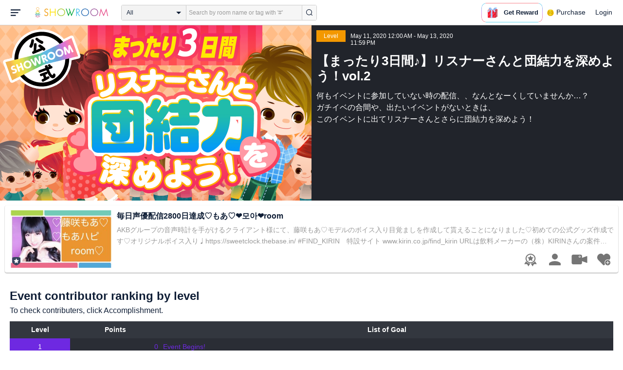

--- FILE ---
content_type: text/html; charset=UTF-8
request_url: https://www.showroom-live.com/event/contribution/_unity_showroom_2?room_id=174493
body_size: 31203
content:
<!DOCTYPE HTML>
<html lang="en">
<head prefix="og: http://ogp.me/ns# fb: http://www.facebook.com/2008/fbml">
<meta charset="UTF-8">
<meta http-equiv="Content-Style-Type" content="text/css">
<meta http-equiv="Content-Script-Type" content="text/javascript">
<meta http-equiv="X-UA-Compatible" content="requiresActiveX=true">
<meta name="viewport" content="width=device-width, height=device-height, initial-scale=1, maximum-scale=1, user-scalable=no, viewport-fit=cover">

<meta name="apple-itunes-app" content="app-id=734256893">

<meta name="facebook-domain-verification" content="j30bc28ol8u57r4rtpto6yjsx3kh78" />
<link rel="apple-touch-icon" href="/assets/img/v3/apple-touch-icon.png">
<meta name="google-play-app" content="app-id=jp.dena.showroom">
<link rel="stylesheet" href="https://static.showroom-live.com/assets/css/v3/style.css?t=1761710620">
<link rel="stylesheet" href="https://static.showroom-live.com/assets/css/v3/event/admin.css?t=1667879545">


<meta name="format-detection" content="telephone=no">
<meta name="apple-mobile-web-app-capable" content="yes">
<meta name="apple-mobile-web-app-status-bar-style" content="black-translucent">


  <meta name="twitter:card" content="summary">
  
<meta name="twitter:site" content="@SHOWROOM_jp">
<meta name="keywords" content="showroom, SHOWROOM, idol">


    <title>SHOWROOM</title>
    <meta name="description" content="SHOWROOM provides live performance broadcasts by idols and celebrities in virtual stadiums.">
    <meta property="og:title" content="SHOWROOM">
    <meta property="og:description" content="SHOWROOM provides live performance broadcasts by idols and celebrities in virtual stadiums.">
    <meta property="og:url" content="https://www.showroom-live.com">
    <meta property="og:image" content="https://static.showroom-live.com/assets/img/icon/1024.png?t=1667879554">
    <meta property="og:type" content="website">



<!-- Google Tag Manager -->
<script>
  window.dataLayer = window.dataLayer || [];
  dataLayer.push({
    'user_id': 0
  });
  (function(w,d,s,l,i){w[l]=w[l]||[];w[l].push({'gtm.start':
            new Date().getTime(),event:'gtm.js'});var f=d.getElementsByTagName(s)[0],
        j=d.createElement(s),dl=l!='dataLayer'?'&l='+l:'';j.async=true;j.src=
        'https://www.googletagmanager.com/gtm.js?id='+i+dl;f.parentNode.insertBefore(j,f);
})(window,document,'script','dataLayer','GTM-PKVVDXN');</script>
<!-- End Google Tag Manager -->

<style>
html {-ms-touch-action: manipulation;}
.old-section a{
color:#4b74ff;
}
.old-section button{
border: solid 0px;
background-color:#4b74ff;
color:white;
}
.old-section .error {
color:red;
}
.old-section .alert {
color:red;
}
</style>


<!--[if lt IE 9]>
<script src="/assets/vendor/js/html5shiv.min.js"></script>
<![endif]-->

<!-- scripts -->

  <script type="text/javascript" src="https://static.showroom-live.com/assets/dist/lib/lib.js?t=1667879546"></script>
  <script type="text/javascript" src="/assets/dist/layouts.bundle.js?date=20250618″"></script>
  <script type="text/javascript">
    
    var SrGlobal = {};
    SrGlobal.is_login=0;
    SrGlobal.isNativeApp = 0;
    SrGlobal.isMobile    = 0;
    SrGlobal.isAndroid     = 0
    SrGlobal.csrfToken = 'dJS-bSc6G_0iEXJK0PIP9sF2LsQ4RTJeVi72hvMc';
    SrGlobal.locale = "en";
    SrGlobal.systemErrorMsg='System error';
    SrGlobal.loginNeedMsg = 'To use this, you must login.';
    SrGlobal.signUpNeedMsg = 'To use this, you must be signed in.';
    SrGlobal.isTabCookieOK = 1;
    
    var isIE = navigator.userAgent.match(/msie/i);
  </script>
  <script type="application/ld+json">
  {
      "@context": "http://schema.org",
      "@type": "WebSite",
      "url": "https://www.showroom-live.com",
      "potentialAction": {
          "@type": "SearchAction",
          "target": "https://www.showroom-live.com/room/search?genre_id=0&keyword={search_term}",
          "query-input": "required name=search_term"
      }
  }
  </script>

<!-- Facebook Pixel Code -->
<script>
  !function(f,b,e,v,n,t,s)
  {if(f.fbq)return;n=f.fbq=function(){n.callMethod?
  n.callMethod.apply(n,arguments):n.queue.push(arguments)};
  if(!f._fbq)f._fbq=n;n.push=n;n.loaded=!0;n.version='2.0';
  n.queue=[];t=b.createElement(e);t.async=!0;
  t.src=v;s=b.getElementsByTagName(e)[0];
  s.parentNode.insertBefore(t,s)}(window, document,'script',
  'https://connect.facebook.net/en_US/fbevents.js');
  fbq('init', '2465181877062193');
  fbq('track', 'PageView');
</script>
<noscript><img height="1" width="1" style="display:none"
  src="https://www.facebook.com/tr?id=2465181877062193&ev=PageView&noscript=1"
/></noscript>
<!-- End Facebook Pixel Code -->
<!-- Adobe Fonts -->
<script>
  (function(d) {
    var config = {
      kitId: 'yqy5ran',
      scriptTimeout: 3000,
      async: true
    },
    h=d.documentElement,t=setTimeout(function(){h.className=h.className.replace(/\bwf-loading\b/g,"")+" wf-inactive";},config.scriptTimeout),tk=d.createElement("script"),f=false,s=d.getElementsByTagName("script")[0],a;h.className+=" wf-loading";tk.src='https://use.typekit.net/'+config.kitId+'.js';tk.async=true;tk.onload=tk.onreadystatechange=function(){a=this.readyState;if(f||a&&a!="complete"&&a!="loaded")return;f=true;clearTimeout(t);try{Typekit.load(config)}catch(e){}};s.parentNode.insertBefore(tk,s)
  })(document);
</script>
<!-- End Adobe Fonts Code -->
<script src="https://unpkg.com/@dotlottie/player-component@latest/dist/dotlottie-player.mjs" type="module"></script>
</head>
<body>
  
  <!-- Google Tag Manager (noscript) -->
  <noscript><iframe src="https://www.googletagmanager.com/ns.html?id=GTM-PKVVDXN" height="0" width="0" style="display:none;visibility:hidden"></iframe></noscript>
  <!-- End Google Tag Manager (noscript) -->
  

  
    <div id="js-wrapper" class="l-wrapper pc-browser clearfix">

    
    <div class="pc-header">
      <div id="hamburger" class="pc-header-menu header-hamburger is-open" data-type="3">
        <div class="header-hamburger-open">
          <svg class="svg-icon-hamburger" width="20" height="14" viewBox="0 0 36 24" xmlns="http://www.w3.org/2000/svg">
<path fill-rule="evenodd" clip-rule="evenodd" d="M0 0V4H36V0H0ZM0 10V14H28V10H0ZM0 24V20H19V24H0Z" />
</svg>

          
        </div>
        <div class="header-hamburger-close">
          <svg class="svg-close" width="20" height="20" viewBox="0 0 20 20" xmlns="http://www.w3.org/2000/svg">
<path clip-rule="evenodd" d="M0 18L1.57484 19.5789L19.527 1.58097L17.9522 0.00212362L0 18Z" />
<path clip-rule="evenodd" d="M2.04687 3.6457e-07L0.472031 1.57885L18.4242 19.5767L19.9991 17.9979L2.04687 3.6457e-07Z" />
</svg>
        </div>
      </div>

      <a class="pc-header-logo" href="/">
        <img
          src="/assets/svg/logo.svg"
          alt="SHOWROOM"
        >
      </a>

      <form id="js-head-search-form" action="/room/search" class="pc-header-search">
        <div id="js-head-search-select-box" class="head-search-select-box">
          
          <span class="js-head-search-select-label">All</span>
          <input
            id="js-head-search-select-genre"
            class="js-head-search-select-label"
            type="hidden"
            name="genre_id"
            value="0"
          >
          


        <ul id="js-head-search-select-list" class="head-select-list head-search-select-list">
          
          <li class="head-list-selected js-head-search-select-label">All</li>
          
          <li data-value="0" class="selected">All</li>
          
          <li data-value="112">music</li>
          
          <li data-value="102">idol</li>
          
          <li data-value="103">talent</li>
          
          <li data-value="104">voice actor</li>
          
          <li data-value="105">comedian</li>
          
          <li data-value="107">virtual</li>
          
          <li data-value="108">model</li>
          
          <li data-value="109">actor</li>
          
          <li data-value="110">announcer</li>
          
          <li data-value="113">creator</li>
          
          <li data-value="200">streamer</li>
          
        </ul>

        </div>
        <div class="head-search-input-area" id="headSearchArea">
          <input
            id="js-search-input"
            class="head-search-input"
            type="text"
            name="keyword"
            value=""
            placeholder="Search by room name or tag with '#'"
            autocomplete="off"
          >
          <div id="js-search-delete" class="head-search-delete">
            <svg class="svg-close" width="20" height="20" viewBox="0 0 20 20" xmlns="http://www.w3.org/2000/svg">
<path clip-rule="evenodd" d="M0 18L1.57484 19.5789L19.527 1.58097L17.9522 0.00212362L0 18Z" />
<path clip-rule="evenodd" d="M2.04687 3.6457e-07L0.472031 1.57885L18.4242 19.5767L19.9991 17.9979L2.04687 3.6457e-07Z" />
</svg>
          </div>
          <ul id="js-search-autocomplete" class="head-search-autocomplete hidden"></ul>
        </div>
        <button
          class="head-search-submit"
          type="submit"
        >
          <svg class="svg-icon-search" width="13" height="14" viewBox="0 0 13 14" xmlns="http://www.w3.org/2000/svg">
<path d="M5.99444 12.1944C2.70833 12.1944 0 9.44789 0 6.07887C0 2.70986 2.70833 0 5.99444 0C9.28056 0 11.9889 2.74648 11.9889 6.07887C11.9889 9.41127 9.31667 12.1944 5.99444 12.1944ZM5.99444 1.09859C3.28611 1.09859 1.08333 3.33239 1.08333 6.07887C1.08333 8.82535 3.28611 11.0592 5.99444 11.0592C8.70278 11.0592 10.9056 8.82535 10.9056 6.07887C10.9056 3.33239 8.73889 1.09859 5.99444 1.09859Z" />
<path d="M12.4573 13.0001C12.3129 13.0001 12.2045 12.9635 12.0962 12.8536L9.64065 10.51C9.42398 10.2903 9.42398 9.96069 9.60454 9.74097C9.82121 9.52125 10.1462 9.52125 10.3629 9.70435L12.8184 12.048C13.0351 12.2677 13.0351 12.5973 12.8545 12.817C12.7462 12.9269 12.6018 13.0001 12.4573 13.0001Z" />
</svg>

        </button>
      </form>
      <div id="js-lottie-icon">
        <header-icon-lottie is-login="0"></header-icon-lottie>
      </div>
      
        <a href="/payment/payment_start" class="pc-header-menu">
          <span class="text is-showgold">Purchase</span>
        </a>
      

    
      <button onclick="showLoginDialog();" class="pc-header-menu"
      >
        Login
      </button>
      


    </div>
    

        <div id="hamburgerMenu" class="pc-header-menus  hidden" data-type="3">
      <ul>
        
        <li>
          <a
            href="/"
            class="side-link"
            title="Home"
          >
            <i class="st-icon">
              <svg class="side-svg" width="20px" height="18px" viewBox="0 0 20 18" xmlns="http://www.w3.org/2000/svg" >
                <g id="icon-home" fill-rule="nonzero">
                  <path d="M20,9.442623 C20,9.9315738 19.5803125,10.3278689 19.0625,10.3278689 C18.815625,10.3278689 18.5925,10.2358033 18.425,10.0885574 L18.4228125,10.090623 L10.02375,2.1597049 L10.0240625,2.1594098 L10,2.1378689 L1.59625,10.0732131 L1.595625,10.072918 C1.4265625,10.2304918 1.1940625,10.3278689 0.9375,10.3278689 C0.4196875,10.3278689 0,9.9315738 0,9.442623 C0,9.1918033 0.110625,8.9657705 0.288125,8.8046557 L9.324375,0.2720656 C9.495,0.104459 9.734375,0 10,0 L10.0003125,0 C10.016875,0 10.0334375,0.0005902 10.0496875,0.0011803 C10.0525,0.0014754 10.055,0.0017705 10.0575,0.0017705 C10.0715625,0.0026557 10.085625,0.003541 10.0996875,0.0050164 C10.100625,0.0050164 10.1015625,0.0053115 10.1025,0.0053115 C10.331875,0.028918 10.53625,0.1307213 10.685625,0.2818033 L10.68625,0.2812131 L14.375,3.7643607 L14.375,2.9508197 C14.375,2.4618689 14.7946875,2.0655738 15.3125,2.0655738 C15.8303125,2.0655738 16.25,2.4618689 16.25,2.9508197 L16.25,5.5348525 L19.74875,8.8385902 L19.7465625,8.8406557 C19.9025,8.9988197 20,9.2095082 20,9.442623 L20,9.442623 Z M18.125,10.9180328 L18.125,17.1147541 C18.125,17.6037049 17.7053125,18 17.1875,18 L15.3125,18 L15.3125,10.9180328 L11.5625,10.9180328 L11.5625,18 L2.8125,18 C2.2946875,18 1.875,17.6037049 1.875,17.1147541 L1.875,10.9180328 L10,3.2459016 L18.125,10.9180328 L18.125,10.9180328 Z M4.6875,14.4590164 L8.4375,14.4590164 L8.4375,10.9180328 L4.6875,10.9180328 L4.6875,14.4590164 Z" id="Imported-Layers"></path>
                </g>
              </svg>
            </i>
            <span class="text">Home</span>
          </a>
        </li>
        

        
        <li>
          <a
            href="/onlive"
            class=" side-link"
            title="Live"
          >
            <i class="st-icon">
              <svg class="side-svg" width="20px" height="20px" viewBox="0 0 20 20" xmlns="http://www.w3.org/2000/svg" >
                <g id="icon-onlive" fill-rule="nonzero">
                  <path d="M5.20000003,11.6022902 L12.4,2.40047381 L10.8,8.40165843 L14.8000001,8.40165843 L7.60000004,17.6034748 L9.20000001,11.6022902 L5.20000003,11.6022902 M10,0 C4.47700005,0 0,4.47788394 0,10.0019744 C0,15.5260648 4.47700005,20.0039487 10,20.0039487 C15.523,20.0039487 20,15.5260648 20,10.0019744 C20,4.47788394 15.523,0 10,0" id="side_nav_onlive"></path>
                  </g>
                </svg>
              </i>
            <span class="text">Live</span>
            <span id="js-side-badge-live" class="pc-header-menus-badge"></span>
          </a>
        </li>
        <li>
          
          <a
            onclick="showLoginDialog();"
            class="side-link"
            title="Follow"
          >
          
            <i class="st-icon">
              <svg class="side-svg" width="18px" height="16px" viewBox="0 0 18 16" version="1.1" xmlns="http://www.w3.org/2000/svg" >
                <g id="icon-heart" fill-rule="nonzero">
                  <path d="M0.00223778,4.99179062 C-0.041862574,6.53263682 0.56834228,7.78644013 1.61280059,8.85286185 C3.78001783,11.065618 5.94633506,13.279752 8.11490231,15.4915896 C8.44700495,15.8305299 8.72330715,16 9.0000594,16 C9.2763616,16 9.5526638,15.8305299 9.8856664,15.4911304 C11.086276,14.2685573 12.2846355,13.0436879 13.482545,11.8188186 C14.5121532,10.7666342 15.5588615,9.73190197 16.5641695,8.65629488 C17.7773792,7.35748325 18.252583,5.81939266 17.8714299,4.03651191 C17.3606759,1.64739659 15.2191088,0.00321495301 12.978541,0.00321495301 C12.4583369,0.00321495301 11.9327327,0.0918537952 11.4210786,0.280153926 C10.3775203,0.664561755 9.6093642,1.39204324 9.0014094,2.3817671 C8.91455867,2.25179408 8.85560821,2.1608589 8.79350771,2.07222005 C8.21705313,1.24875143 7.49209736,0.617257088 6.54888986,0.271887091 C6.04218582,0.0863425719 5.52513171,7.27169102e-08 5.01572766,7.27169102e-08 C2.46150734,-0.000459195896 0.08278842,2.17463695 0.00223778,4.99179062 Z" id="side_nav_follow"></path>
                </g>
              </svg>
            </i>
            <span class="text">Follow</span>
          </a>
        </li>
        <li>
          <a
            href="/event_search"
            class=" side-link"
            title="Event"
          >
            <i class="st-icon">
              <svg class="side-svg" width="20px" height="20px" viewBox="0 0 20 20" version="1.1" xmlns="http://www.w3.org/2000/svg" >
                <g id="icon-event" fill-rule="nonzero">
                  <path d="M10,18 C5.5815385,18 2,14.418462 2,10 C2,5.581538 5.5815385,2 10,2 C14.4184615,2 18,5.581538 18,10 C18,14.418462 14.4184615,18 10,18 L10,18 Z M0,10 C0,15.523 4.477,20 10,20 C15.523,20 20,15.523 20,10 C20,4.477 15.523,0 10,0 C4.477,0 0,4.477 0,10 Z M9,4.305921 L9,10 C9,10.522948 9.4765474,11 10,11 L14,11 C14.586853,11 15,10.513584 15,10 C15,9.466679 14.5618162,9 14,9 L11,9 L11,4.305921 C11,3.755981 10.5930176,3.358553 10,3.358553 C9.4239158,3.358553 9,3.782468 9,4.305921 Z" id="Imported-Layers"></path>
                </g>
              </svg>
            </i>
            <span class="text">Event</span>
          </a>
        </li>
        <li>
          <a
            href="/ranking"
            class=" side-link"
            title="Ranking"
          >
            <i class="st-icon">
              <svg class="side-svg" width="20px" height="20px" viewBox="0 0 20 20" version="1.1" xmlns="http://www.w3.org/2000/svg" >
                <g id="icon-badge" fill-rule="nonzero">
                  <path d="M10,0.057256 C5.6396382,0.057256 2.1052632,3.416044 2.1052632,7.558736 C2.1052632,11.701429 5.6396382,15.060217 10,15.060217 C14.3603618,15.060217 17.8947368,11.701429 17.8947368,7.558736 C17.8947368,3.416044 14.3603618,0.057256 10,0.057256 L10,0.057256 Z M10,13.559921 C6.5117409,13.559921 3.6842105,10.873237 3.6842105,7.558736 C3.6842105,4.244236 6.5117409,1.557552 10,1.557552 C13.4882591,1.557552 16.3157895,4.244236 16.3157895,7.558736 C16.3157895,10.873237 13.4882591,13.559921 10,13.559921 L10,13.559921 Z M6.6738201,20.061204 L4.5410491,16.403164 L0,16.54808 L2.8422498,12.059625 C4.2780651,14.076597 6.6921231,15.454181 9.4736842,15.640377 L6.6738201,20.061204 Z M15.4589509,16.403164 L13.3261799,20.061204 L10.5263158,15.640377 C13.3078769,15.454181 15.7219349,14.076597 17.1577502,12.059625 L20,16.54808 L15.4589509,16.403164 Z M11.4646316,5.522034 L10.0075789,2.557749 L8.5372632,5.515283 L5.2631579,5.982475 L7.6258947,8.292781 L7.0588947,11.546023 L9.9900526,10.016172 L12.9145789,11.559526 L12.3632105,8.304034 L14.7368421,6.00453 L11.4646316,5.522034 Z" id="Imported-Layers"></path>
                </g>
              </svg>
            </i>
            <span class="text">Ranking</span>
          </a>
        </li>
        
        
          <li>
            
            <a
              onclick="showLoginDialog();"
              title="Sign up to broadcast"
            >
            
              <i class="st-icon">
                <svg class="side-svg" width="20px" height="12px" viewBox="0 0 14 8" version="1.1" xmlns="http://www.w3.org/2000/svg">
                    <g id="Page-1" stroke="none" stroke-width="1" fill-rule="evenodd" sketch:type="MSPage">
                      <g id="side-nav-account" sketch:type="MSLayerGroup" transform="translate(-133.000000, -14.000000)">
                        <g id="side-nav-配信メニュー" transform="translate(120.000000, 8.000000)" sketch:type="MSShapeGroup">
                          <g id="配信する" transform="translate(8.000000, -2.000000)">
                            <path d="M12.1857143,9.27142857 C11.964381,9.27142857 11.7857143,9.45053968 11.7857143,9.67142857 C11.7857143,9.89231746 11.964381,10.0714286 12.1857143,10.0714286 C12.4066032,10.0714286 12.5857143,9.89231746 12.5857143,9.67142857 C12.5857143,9.45053968 12.4066032,9.27142857 12.1857143,9.27142857 M12.1857143,10.4714286 C11.7436402,10.4714286 11.3857143,10.1132063 11.3857143,9.67142857 C11.3857143,9.2293545 11.7436402,8.87142857 12.1857143,8.87142857 C12.6274921,8.87142857 12.9857143,9.2293545 12.9857143,9.67142857 C12.9857143,10.1132063 12.6274921,10.4714286 12.1857143,10.4714286 M12.8533333,8 L6.88,8 C6.17315556,8 5.6,8.53733333 5.6,9.2 L5.6,14.8 C5.6,15.4626667 6.17315556,16 6.88,16 L12.8533333,16 C13.5601778,16 14.1333333,15.4626667 14.1333333,14.8 L14.1333333,13.3526667 L18.1098667,14.7866667 L18.1105778,14.7855556 C18.1342815,14.7942222 18.1596444,14.8 18.1866667,14.8 C18.3044741,14.8 18.4,14.7106667 18.4,14.6 L18.4,9.4 C18.4,9.28955556 18.3044741,9.2 18.1866667,9.2 C18.1596444,9.2 18.1342815,9.20577778 18.1105778,9.21444444 L18.1098667,9.21333333 L14.1333333,10.6473333 L14.1333333,9.2 C14.1333333,8.53733333 13.5601778,8 12.8533333,8" id="Imported-Layers">
                          </path>
                        </g>
                      </g>
                    </g>
                  </g>
                </svg>
              </i>
              <span class="text">Sign up to broadcast</span>
            </a>
          </li>
        
        
        
        
        <li>
          <a href="/payment/payment_start"
            title="Purchase">
            <i class="st-icon">
              <svg class="side-svg" width="18" height="18" viewBox="0 0 83 75" fill="none" xmlns="http://www.w3.org/2000/svg">
              <path fill-rule="evenodd" clip-rule="evenodd" d="M20.3243 66.6667C18.0785 66.6667 16.2598 64.8 16.2598 62.5C16.2598 60.1979 18.0785 58.3333 20.3243 58.3333C22.5702 58.3333 24.3889 60.1979 24.3889 62.5C24.3889 64.8 22.5702 66.6667 20.3243 66.6667ZM20.3246 50C13.5892 50 8.13086 55.5958 8.13086 62.5C8.13086 69.4042 13.5892 75 20.3246 75C27.06 75 32.5204 69.4042 32.5204 62.5C32.5204 55.5958 27.06 50 20.3246 50Z" />
              <path fill-rule="evenodd" clip-rule="evenodd" d="M69.106 66.6667C66.8601 66.6667 65.0414 64.8 65.0414 62.5C65.0414 60.1979 66.8601 58.3333 69.106 58.3333C71.3497 58.3333 73.1706 60.1979 73.1706 62.5C73.1706 64.8 71.3497 66.6667 69.106 66.6667ZM69.106 50C62.3706 50 56.9102 55.5958 56.9102 62.5C56.9102 69.4042 62.3706 75 69.106 75C75.8393 75 81.2997 69.4042 81.2997 62.5C81.2997 55.5958 75.8393 50 69.106 50Z" />
              <path fill-rule="evenodd" clip-rule="evenodd" d="M24.3893 41.6667L22.358 33.3333H32.5205V41.6667H24.3893ZM40.6506 33.3333H48.7797V41.6667H40.6506V33.3333ZM56.9103 41.6667V33.3333H67.0728L65.0416 41.6667H56.9103ZM20.3247 25L18.2914 16.6667H32.5205V25H20.3247ZM40.6506 16.6667H48.7797V25H40.6506V16.6667ZM56.9103 25V16.6667H71.1374L69.1062 25H56.9103ZM16.2604 0H0V8.33333H6.09792L18.2917 50H73.1708L83.3333 8.33333H16.2604V0Z" />
              </svg>
            </i>
            <span class="text">Purchase</span>
          </a>
        </li>
        
        <li>
          <a href="/lottery/list"
            title="Lottery list">
            <i class="st-icon">
              <svg
                class="side-svg"
                width="18"
                height="18"
                xmlns="http://www.w3.org/2000/svg"
                viewBox="0 0 20 20"
              >
                <g>
                  <path fill-rule="evenodd" d="M13.66,7.74c-.15-.79-.84-1.37-1.65-1.37s-1.5.57-1.65,1.37l-1.56,8.28h6.42l-1.56-8.28ZM12.01,9.18c-.64,0-1.16-.52-1.16-1.16s.52-1.16,1.16-1.16,1.16.52,1.16,1.16-.52,1.16-1.16,1.16Z"/>
                  <path d="M15.32.03h-6.62l-4.68,4.68v6.62l3.64,3.64,1.41-7.48c.27-1.42,1.5-2.44,2.95-2.44s2.68,1.03,2.95,2.44l1.41,7.48,3.64-3.64v-6.62L15.32.03Z"/>
                </g>
                <circle cx="2.63" cy="17.34" r="2.6"/>
                <rect x="6.47" y="18.45" width="11.09" height="1.53" rx=".71" ry=".71"/>
              </svg>
            </i>
            <span class="text">Lottery list</span>
          </a>
        </li>
        <li>
          <a
            href="/avatar_shop"
            class=" side-link"
            title="Avatar Shop"
          >
            <i class="st-icon">
              <svg class="side-svg" viewBox="0 0 34 34" xmlns="http://www.w3.org/2000/svg" style="width:18px; height:18px;">
                <circle cx="17" cy="17" r="17" />
                <ellipse class="side-svg-dis" cx="11.5" cy="14" rx="1.5" ry="4"/>
                <ellipse class="side-svg-dis" cx="22.5" cy="14" rx="1.5" ry="4"/>
                <path class="side-svg-dis" d="M17,27.3c-3.4,0-6.6-1.6-8.9-4.4c-0.4-0.4-0.3-1.1,0.1-1.4c0.4-0.3,1.1-0.3,1.4,0.1c1.9,2.4,4.5,3.6,7.3,3.6
                s5.4-1.3,7.3-3.6c0.3-0.4,1-0.5,1.4-0.1c0.4,0.3,0.5,1,0.1,1.4C23.6,25.7,20.4,27.3,17,27.3z"/>
              </svg>
            </i>
            <span class="text">Avatar Shop</span>
          </a>
        </li>
        
        <li>
          <button
            class="side-link"
            type="button"
            onclick="showSignupDialog();"
            title="Sign Up"
          >
            <span class="text">Sign Up</span>
          </button>
        </li>
        <li>
          <button
            class="side-link"
            type="button"
            onclick="showLoginDialog();"
            title="Login"
          >
            <span class="text">Login</span>
          </button>
        </li>
        
        
    </div>


    <div class="l-main " id="sr-content-main">
      
      <div class="warning-unsupported-browser" style="width:100%; margin: 0;display: none;">
        <div class="warning_content" style="background-color:#F3CB50; margin:0 auto;">
          <ul style="margin:0; padding: 20px 40px; text-align: center;">
            <li style="list-style-type:none; display:inline-block;">
              <img
                src="/assets/svg/warning_icon.svg"
                style="width:100px; height: auto; vertical-align: middle; opacity: 0.5;"
                alt="warning"
              >
            </li>
            <li style="list-style-type:none; display:inline-block; vertical-align: middle;">
              <p style="padding: 0 20px; font-weight: bold; color: #414141; text-align: left;">
              お使いのブラウザは、SHOWROOMのサポート対象外となります。<br>
              SHOWROOMの機能を正しくご利用いただくために、下記の環境にてご利用ください。<br>
                  Google Chrome（推奨）<span><a href="https://www.google.co.jp/chrome/" target="_blank"><img src="/assets/svg/window_icon.svg" style="width: 24px; height: auto; vertical-align:bottom;"></a></span>・Microsoft Edge<span><a href="https://www.microsoft.com/windows/microsoft-edge" target="_blank"><img src="/assets/svg/window_icon.svg" style="width: 24px; height: auto; vertical-align:bottom;"></a></span>（Windows）・Safari<span><a href="https://www.apple.com/safari/" target="_blank"><img src="/assets/svg/window_icon.svg" style="width: 24px; height: auto; vertical-align:bottom;"></a></span>（Mac）<br>
              </p>
            </li>
          </ul>
        </div>
      </div>
      
      
<section class="l-inner">
    <div class="bg-common-gray-2">
        
        <ul class="list-type-04 bg-common-gray-1">
            <li>
                <div class="list-inner">
                    <div>
                        <img src="https://static.showroom-live.com/assets/img/v3/img_lazyload.png?t=1667879559" data-src="https://static.showroom-live.com/image/room/cover/2df56994d9a7673ec88c5199aeae024572332270cbf4a4b9ee8f9976a2520b5d_l.png?v=1589425211" width="640" height="360" alt="【まったり3日間♪】リスナーさんと団結力を深めよう！vol.2" class="img-main">
                    </div>
                </div>
                <div class="show-sp">
                  <ul class="live-info-block clearfix">
                      
                      
                      <li class="head bg-orange">Level</li>
                      
                      
                      <li class="info">May 11, 2020 12:00 AM - May 13, 2020 11:59 PM</li>
                      
                  </ul>
                </div>
            </li>
            
            <li class="detail hidden-sp">
                <ul class="live-info-block clearfix">
                    
                    
                    <li class="head bg-orange">Level</li>
                    
                    
                    <li class="info">May 11, 2020 12:00 AM - May 13, 2020 11:59 PM</li>
                    
                </ul>
                <h2 class="tx-title">【まったり3日間♪】リスナーさんと団結力を深めよう！vol.2</h2>
                <p class="tx-info">何もイベントに参加していない時の配信、、なんとなーくしていませんか…？<br>
ガチイベの合間や、出たいイベントがないときは、<br>
このイベントに出てリスナーさんとさらに団結力を深めよう！</p>
                
            </li>
            
        </ul>
    </div>
    



<div class="contentlist-link">
  
  
  <div class="listcardinfo">
    <div class="listcardinfo-image">
      <div class="listcardinfo-label">
        
        <span class="icon-official"></span>
        
        
        
        
      </div>
      <a href="/r/srv-58972" data-room-id="174493" class="room-url">
        <img src="https://static.showroom-live.com/assets/img/v3/img_lazyload.png?t=1667879559" data-src="https://static.showroom-live.com/image/room/cover/a15510c7aa34a00c81e397176326b6817cb344ef126f879fe06869198f39ef3a_s.jpeg?v=1768787054" class="img-main" width="210" height="118" alt="毎日声優配信2800日達成♡もあ♡❤︎모아❤︎room">
      </a>
    </div>
    <div class="listcardinfo-info">
      <h4 class="listcardinfo-main-text tx-ellipsis ">毎日声優配信2800日達成♡もあ♡❤︎모아❤︎room</h4>
      
      <p class="listcardinfo-sub-text tx-ellipsis ">
        
          AKBグループの音声時計を手がけるクライアント様にて、藤咲もあ♡モデルのボイス入り目覚ましを作成して貰えることになりました♡初めての公式グッズ作成です♡オリジナルボイス入り♩https://sweetclock.thebase.in/




#FIND_KIRIN　特設サイト
www.kirin.co.jp/find_kirin

URLは飲料メーカーの（株）KIRINさんの案件で公式サイトのwebCM モデルをしました♡
良かったらwebCMをチェックしてくれたら嬉しいです♡


 

スキンケアブランド【ジョンマスターオーガニック】さんの公式アンバサダーイベントで審査員特別賞を受賞しました♡たくさんの応援ありがとうございました♡♡神戸エリアの公式アンバサダー頑張ります♡





#SHOWROOM  #SPINNS #スピンズ さん公式チャンネル出演中♡とのコラボで秋まで着こなせる3タイプコーディネートをプレスのみやぽよさんとセレクト♡コラボ通販をスタートしました♡8月中に商品紹介ショッピング配信→合計目標枚数達成♡♡

【原宿のSPINNSショールームにてオフ会開催！】10/6(日)開催決定です！！




ジュエリーブランド【THE  KISS】さんとコラボレーション決定！！藤咲もあオリジナルデザインのアクセサリーを制作中です♡



日本女子フットサル公式アンバサダーガール就任♡2019/2020日本サッカー協会さんで記者会見&amp;Yahoo!ニュースにも掲載されました♡



劇団コンシール♩ミズタマリさんとのオリジナルコラボ楽曲CD完成しました♡ソロverもあります♩
↓↓↓↓↓↓
♡https://morehappy82.thebase.in/♡
〜藤咲もあオリジナルグッズ販売サイト〜



実業之日本社の新刊「終電の神様　始発のアフターファイブ」発売に伴って、講談社「週刊モーニング」で連載中の漫画「終電ちゃん」とコラボ！

コラボにあたって「終電ちゃん」の作者さんが公式キャラ「神ちゃん」を作成してくれました！！
今回、その「神ちゃん」のCVを私、藤咲もあが担当させて頂きました（≧∇≦）♡

http://www.j-n.co.jp/shuden/

webコマーシャルのナレーションということで初めての経験でした！！
本当に嬉しかったです♡♡みなさんの応援のおかげです♡もし良かったらぜひ聞いてみてください♡





【藤咲もあ もあ❤︎ハピroom】  


❤︎初見さん大歓迎❤︎♡후지사키 모아♡

新人声優です♩신인 성우♩

SHOWROOMを始めたばかりの初心者→ようやく半年→ついに1年経ちました♡

一緒にいっぱいお喋りしてくれるとうれしいです♡

ぜひroomフォローしてお友達になってください(´,,•ω•,,｀)♡

♡まいにち声優♡50日達成♡→77日→88日→99日達成→100日達成♡→111日→150日→200日→250日→300日♡→2019/4/8についに365日達成に記録更新！！更に400日！！→444日→500日！！

❤︎2018年 SHOWROOMアワード 出演
❤︎2019年 SHOWROOM感謝祭 出演


藤咲もあ( •ω•ฅ）.｡.:*♡新人声優♩

☆Twitter@moa_fuzisaki82☆
https://mobile.twitter.com/moa_fuzisaki82


【イベント参戦履歴】


【2019/8/15〜2019/8/25】
ゴルフスクール「サンクチュアリゴルフ」2019公式イメージガール決定戦→第3位♡→ゴルフレッスンフリーパスGET♡



【2019/8/5〜2019/8/18】
【第28弾】ラジ館内にのぼり出現！ファントムAKIBAラジ館店イメージガール決定戦
→第1位♡♡ありがとうございます！！
初めてのイメージガール♡念願のイメージガール♡
精一杯、頑張りたいと思います！！



【2019/7/25〜2019/8/4】
アームインアームイベント
→第4位♡唯一の声優枠ありがとうございました♡


【2019/7/12〜2019/7/21】
【神戸】ジョンマスターオーガニック エリアアンバサダーオーディション！
→第4位♡
→初めての審査員特別賞を獲得！！
ジョンマスターオーガニックエリアアンバサダーとして公式イベントに出演&amp;公式ツイッターやインスタグラムに掲載決定♡


【2019/6/28〜2018/7/7】
『月刊アームズマガジン』グラビア掲載権争奪戦 ！
→第3位♡秋葉原アド街っぷ掲載決定！


【2019/6/14〜2019/6/26】
漫画アプリ「コミックなう」イメージガール争奪戦！
→第2位♡コミックなうイメージガール決定♡



【2019/5/31〜2019/6/12】
『まぐろ商店』イメージガールオーディション！！
→第2位♡スタジオ撮影権&amp;マグロフルコース女子会権&amp;オリジナルアバ権GET♡


【2019/5/24〜2019/5/30】
医者兼タレントであり #SHOWROOM 配信者でもある”大竹真一郎さん”のレギュラーラジオ番組”大竹真一郎のもっと胃い腸し♪”アシスタント争奪戦→第5位♡エンディング曲紹介権GET♩


【2019/05/11～ 2019/05/22】
停電少女と羽蟲のオーケストラメンバーオーディション＆楽曲提供イベント！
→第2位♡最終審査進出！
→累計200万pt超え♡



【2019/5/1〜 2019/5/10】
「声のお仕事」 〜FMラジオ アプリCMナレーター〜 vol.4→第1位♡アプリCMナレーター1ヶ月間レギュラー♡→累計110万pt達成♡


【2019/4/19〜 2019/4/28】
時祭り~Time festival~ vol.22！！
→第1位♡ダニエルウェリントンの腕時計獲得♡


【2019/4/4〜2019/4/14】
ハンバーガーギフトチケット争奪イベント！
→無事にギフト券GET♡


【2019/4/1〜2019/4/8】
【浅草花やしきステージ出演権獲得】アシスタントMCオーディション！
→第2位♡最終日の日間声優ランキング第1位♡
アシスタントMCとして浅草花やしきのステージに♡


【2019/3/20〜2019/327】
AUBE×美人百花応援大使モデルイベント！
→予選第3位♡
→決勝第6位♡
→唯一の声優枠で日間声優ランキング第1位♡


【2019/3/1〜2019/3/11】
4周連続！ラジオドラマ出演権争奪戦！
第1位♡2枠制限で80万pt達成♡
ラジオドラマメインキャスト獲得♡


【2019/2/14〜2019/2/21】
渋谷街頭ビジョン放映MV出演イベント！
→僅差で4位♡タワー20本♡
→3時間で50万pt達成♡


【2019/1/31〜2019/2/11】
アド街っぷ応援モデルイベント！
第2位♡秋葉原アド街っぷ掲載決定！
カメラマンによる撮影権獲得！


【2019/1/17〜2019/1/27】
オリジナルブロマイド獲得イベント！
最終ブロマイド獲得220枚達成♡
オリジナルアバ権ゲット♡


【2019/1/11〜2019/1/20】
声優アイドルオーディション！
以前、ガールズグループで日本武道館でライブ出演した経験を活かして頑張ります♩
地元の先輩声優♩ラブライブ!の新田恵海さんの様な歌って踊れる声優になりたいです！

ランキング2位♡（声優枠1位）
日間声優ランキング1週間連続ランクイン♡
週間声優ランキング1位♡



【2018/12/26〜2018/12/30】
ドラゴンネストMキャラクターオーディション！
予選第1位♡決勝第3位♡


【2018/12/12〜2018/12/21】
オリジナル楽曲PR権 争奪戦！
第2位♡SR全体ランキング第2位♡


【2018/12/1〜2018/12/10】
1ヶ月間毎週FMラジオで30秒、あなたの声でアプリのCMナレーション！
第1位♡1ヶ月間アプリCMナレーション担当♡


【2018/11/16〜2018/11/25】
大人気アニメ「ポチっと発明 ピカちんキット」とスマホゲーム「ピカちんキット ポチっとパズル」声優オーディション！
愛藤ラン役 決勝第2位♡


【2018年11月2日 〜 2018年11月11日】
携帯アプリ 「ねむれない夜に」公式テラー声優オーディション！
第1位♡アプリ内「勉強になるおはなし」公式テラー声優決定♡


【2018/10/22〜2018/10/28】
「SHOWROOM主義」オーディション！◆PERSONALITY：前田裕二（SHOWROOM代表） 
第2位♡初めての東京FM出演♡
「SHOWROOM主義」番組スポットCM&amp;ジングルナレーション担当♡


【2018/10/8〜2018/10/17】
新感覚インドア・スカイダイビング施設「Fly Station」公式PRモデルオーディション！
第1位♡メインPR大使決定♡
1日で50万pt以上獲得♡ SHOWROOM全体ランキング第3位♡日間声優ランキング第1位♡


【2018/9/21〜2018/10/5】 
トレカの洞窟店の館内アナウンスナレーション声優イベント！！
第1位♡全店舗館内アナウンスナレーション担当♡


【2018/9/7〜2018/9/17】
市川うららFM(I&amp;U-LalaFM)「RADI-GRA(レディ・グラ)」 メインパーソナリティオーディション♩
第1位♡ラジオのメインパーソナリティ担当♡


【2018/8/28〜2018/09/03】
キャンディークラッシュソーダ
CMモデルオーディション イベント！
♡第3位♡Amazonギフト券獲得‼︎


【2018/7/30〜2018/8/12】
戦国アスカゲーム声優イベント！
第1位♡最終審査進出！


【2018/7/20〜2018/08/01】
下北沢FMラジオイベント♩
あなたの冠番組が持てる！
ランキング第１位♡
冠番組獲得╰(*´︶`*)╯♡

イベント最終日の23時59分を過ぎたら…8/2日はなんと藤咲もあhappy birthday♩でした♡

誕生日になった瞬間をたくさんの方にお祝いしてもらってとても幸せでした(*´꒳`*)



【2018/6/29〜2018/7/10】
☆劇団コンシール
☆ボイスドラマCD
ジャケ写モデルオーディション♩
第2位♡ボイスドラマCD出演♩
showroom日間声優ランキングで初めて第１位♡
ドラマCD出演♩
秋葉原ガイドブックアド街っぷ掲載♩
showroom公式Twitter告知権♩


【2018/6/13〜6/22】
8月生まれの人♡お誕生日会やっちゃいまshow♡
第1位(๑˃̵ᴗ˂̵)5つ目のアバター権獲得！
生まれて初めてのオフ会♡生誕祭♡


【2018/6/1〜2018/6/10】
ゴルフができるガールズユニット♡
「Wガールズ」メンバー争奪戦！！

なんと第2位にランクインしました♡！！
まだ夢の中にいるみたい…信じられない♡

応援してくれた全ての方に…本当に本当にありがとうございます♡！！

【Wガールズ】として月刊ゴルフ雑誌「ワッグル」に掲載♡！！

ミスユニバース準グランプリの福岡佳奈子さん達と一緒に【Wガールズ】として半年間活動していきます(๑˃̵ᴗ˂̵)♡

2017年サマンサタバサゴルフ部4期生としてゴルフが好きで活動してきた経歴もあります(*´-`)

もちろん自分のゴルフクラブも一式揃っています♡

Wガールズに選ばれたことは声優として活動の幅を広げる可能性を秘めていると思います(*´-`)

ゴルフ番組のナレーションやゴルフアニメのCVが出来たら良いな♡夢が叶う様にがんばります！！

4つ目オリジナルアバター獲得！！



【2018/5/22〜2018/5/31】
リスナーさんに感謝の気持ちを伝えたい♡
リスナーさんとの絆を深めよう！！絆イベント♡

8日で累計80万pt達成！！
ランキング第1位(pq*´꒳`*)♥♥*。

ランキング第1位！！
3つ目のオリジナルアバター獲得！！
念願のコンデンサーマイク獲得！！
showroom声優ランキング5位×2回＼＼\\٩( &#39;ω&#39; )و //／／


【2018/5/5〜2018/5/15 】
FMラジオドラマ声優オーディション！
第2位♡ラジオ声優育成バラエティ道場えれくとりっく★うぇーぶ出演権獲得♡
初100万pt達成♡→2個目オリジナルアバター権獲得！
showroomを始めて一か月･:*+.\(( °ω° ))/.:+



【2018/4/13〜2018/4/22】
ドラゴンエッグ声優オーディション2！！
一般部門第1位でした( •ω•ฅ）.｡.:*♡

初イベントでランキング1位!!!!
初めてのshowroom挑戦♡

初イベで1位を獲得できたのはとてもうれしかったです(；ω；)♡

初アバター権も無事にゲット！！！

応援してくれたみなさんのおかげ♡ありがとうございました♡





《SRイベント成績》
showroomを始めて3ヶ月で
イベント6回出場♩
→1回目第1位♡
→2回目第2位♡
→3回目第1位♡
→4回目第2位♡
→5回目第1位♡
→6回目第2位♡
♡♡♡♡♡♡♡♡→SRを始めて3ヶ月
→7回目第1位♡
→8回目第1位♡←初めての1位連覇！！
→9回目第2位♡
♡♡♡♡♡♡♡♡→SRを始めて5ヶ月
→10回目第3位♡
→11回目第1位♡
→12回目第1位♡←SRを初めて6ヶ月！半年！！
♡♡♡♡♡♡♡♡
→13回目第1位♡
→14回目第2位♡
→15回目第1位♡
→16回目第2位♡
→17回目第1位♡
→18回目第2位♡
→19回目第3位♡←2018年ラストイベ
→20回目第2位♡←2019年初イベ
→21回目←順位ナシ初ゆるイベ
→22回目第2位♡
→23回目第4位♡
→24回目第1位♡
→25回目第3位♡
→26回目第2位♡→まいにち配信365日達成♡
→27回目←順位ナシゆるいべ
→28回目第1位♡←平成最後！
→29回目第1位♡←令和新年号！
→30回目第2位♡
→31回目第5位♡
→32回目第2位♡
→33回目第2位♡
→34回目第3位♡
→35回目第4位♡←初の審査員特別賞獲得！
→36回目第4位
→37回目第1位♡←まいにち声優500日達成記念日！
→38回目第3位♡
→39回目第2位♡
→40回目第3位♡
→41回目

イベント41個目に挑戦中！！

2018年SHOWROOMアワードの150人に選ばれました♡
SHOWROOM始めて10ヶ月で無謀な挑戦でしたが名だたる有名リスナーさん達とコンラッドホテルで貴重な時間を過ごせました♡

この結果に本当に感謝しています♡
本当に本当に応援ありがとうございます！！！




♩声優としての活動♩

✳︎【トキめき＊My magic】
→2018/2/21日本武道館ライブ出演

→東京ボーイズコレクションファッションモデルランウェイ出演

✳︎AKB48公式グッズ製作からオリジナルボイス入り目覚まし時計発売

✳︎ファッションブランド「SPINNS〜スピンズ〜」公式チャンネル出演

＊ゴルフが出来るガールズユニット【Wガールズ】
→ゴルフ雑誌「ワッグル」専属モデル

✳︎日本女子フットサル公式アンバサダーガール

✳︎「ジョンマスターオーガニック」神戸エリア公式アンバサダーガール

✳︎漫画サイト「コミックなう」イメージガール

✳︎スカイダイビング施設「Fly station」PR大使

✳︎週刊モーニング「終電ちゃん」キャラクターボイス

＊下北FM「アイドル情報部」冠番組

✳︎東京FM ラジオ「SR主義」CMナレーション

✳︎秋葉原カード専門店「トレカの洞窟」館内ナレーション

✳︎アプリ「眠れない夜に」公式テラー

✳︎カードゲーム「マドリガルステージ」CVアッシュクロフトことみ役

＊FMラジオ 声優育成バラエティ道場「えれくとりっく☆うぇ〜ぶ」

＊マッスル力也の超ビッグwednesdayラジオアシスタント

＊時空nonフィクション三國戦国→関羽役
→キャラ総選挙人気投票第7位♡
→ドラマCD発売決定♩

＊アメイロ・リンネ→滝沢葵衣役→初の主役♡初のヒロイン♡

＊イエローサブマリン〜スラムの国のアリス〜→アイ・キャッツ役

＊銀河鉄道の夜に〜愛を教えてと、彼女は言った。願い事は星の彼方に〜→千川陽役

✳︎舞台「シェアする女たち」→女医〜藤田かおる役〜



❤︎好きなもの→アニソン♡乙女ゲーム

❤︎趣味→ゴルフ♡サバイバルゲーム

❤︎資格→カラーコーディネーター検定2級
           ファッション販売員検定3級
           秘書技能検定準2級
           ファイナンシャルプランナー2級♡

❤︎サマンサタバサゴルフ部4期生所属♡
→サマンサゴルフコンペの様子がテレビ東京にて放送Σ੧(❛□❛✿)雑誌「美人百花」掲載♡


見た目はおっとりしていますが…
子供達に水泳を教える体育の家庭教師のアルバイトをしたり！運動は得意です！サーフィン始めました！
見た目と中身ギャップあります(*´꒳`*)



◇ファンレター・プレゼントの送り先について◇

※常識の範囲内でお願い致します
※事務所無所属、個人経由で届く為、手元に届くまで少し時間がかかります

★重要★プレゼントの送り先→基本的にAmazonの欲しい物リストURLから送ってくれたら嬉しいです♡匿名で届く様になっています！
それ以外の物を送りたい時→FR書き込みorツイッターDMにて期間限定の受取先をコンビ二等で作ります！要相談でお願いします！
↓↓↓↓↓↓↓↓↓↓↓
♡Amazon欲しい物リスト♡https://www.amazon.jp/gp/registry/wishlist/3LODD1ANG0G9I #Amazon

私の事を考えて選んでもらったプレゼントはどれもみんな嬉しいです(✿´ ꒳ ` )♡大感謝♡♡
        
      </p>
      
    </div>
    
    <div class="listcardinfo-menu">
      <ul>
        
        <li>
          <a href="/event/contribution/_unity_showroom_2?room_id=174493" title="Event Contributor Ranking" class="room-ranking-link"><span class="svg icon-badge-gray"></span></a>
        </li>
        
        <li>
          <a href="/room/profile?room_id=174493" title="Profile" class="profile-link"><span class="svg icon-user-gray"></span></a>
        </li>
        <li>
          
          <a href="/r/srv-58972" data-room-id="174493" title="Show" class="room-url"><span class="svg icon-camera-gray"></span></a>
          
        </li>
        
        <li>
          <a href="javascript:void(0);" data-room-id="174493" class="js-fan_ctl_target-174493 js-follow-btn" title="Follow"><span class="svg icon-follow-gray "></span></a>

        </li>
      </ul>
    </div>
    
  </div>
</div>


    
    
    
    <section class="p-b4">
        <h3 class="content-heading">Event contributor ranking by level</h3>
        <p class="fs-b4">To check contributers, click Accomplishment.</p>
        <table class="table-type-01 fs-b3 w-full mt-b2 mh-auto">
        <colgroup class="colgroup-level"></colgroup>
        <colgroup class="colgroup-point"></colgroup>
        <colgroup class="colgroup-challenge"></colgroup>
        <tr>
            <th>Level</th>
            <th>Points</th>
            <th>List of Goal</th>
        </tr>
        <tr>
            <td class="ta-c bg-violet">1</td>
            <td class="fcol-violet ta-r">0</td>
            <td class="fcol-violet">Event Begins!</td>
        </tr>
        
        <tr class="fcol-blue">
            <td class="ta-c fcol-white bg-blue">2</td>
            <td class="ta-r">250</td>
            <td>
                <div class="js-support-user-title cur-p us-n po-rt" data-support-id="4736501">
                    初見や久しぶりに来たリスナーさんに自己紹介をしていますか？今の自己紹介を改めて見直してみよう！
                    
                    <div style="display:none" class="js-support-user-list event-support-user-list-modal">
                        <h3>Contributing Users</h3>
                        <div class="event-support-user-list-modal-inner">
                            <ul>
                                
                                <li><span>1</span> <span>シン・くまぺち(くまたん)🐻もあ畜❤️びぃ畜❤️こぴ畜❤️</span> <span>604pt</span></li>
                                
                                <li><span>2</span> <span>はぎいさん</span> <span>595pt</span></li>
                                
                                <li><span>3</span> <span>⭐️AP.kou（親の介護の為低浮上）⚙イッヌ小屋</span> <span>541pt</span></li>
                                
                                <li><span>4</span> <span>シュウ@マリーナZOO</span> <span>36pt</span></li>
                                
                                <li><span>5</span> <span>投稿スライム</span> <span>6pt</span></li>
                                
                            </ul>
                        </div>
                    </div>
                    
                </div>
            </td>
        </tr>
        
        <tr class="fcol-blue">
            <td class="ta-c fcol-white bg-blue">3</td>
            <td class="ta-r">500</td>
            <td>
                <div class="js-support-user-title cur-p us-n po-rt" data-support-id="4736502">
                    ギフト、カウントのお礼の新しいお礼の仕方を考えてみよう！
                    
                </div>
            </td>
        </tr>
        
        <tr class="fcol-blue">
            <td class="ta-c fcol-white bg-blue">4</td>
            <td class="ta-r">1000</td>
            <td>
                <div class="js-support-user-title cur-p us-n po-rt" data-support-id="4736503">
                    自分の最終的な夢をリスナーさんに話してみよう！
                    
                </div>
            </td>
        </tr>
        
        <tr class="fcol-blue">
            <td class="ta-c fcol-white bg-blue">5</td>
            <td class="ta-r">3000</td>
            <td>
                <div class="js-support-user-title cur-p us-n po-rt" data-support-id="4736504">
                    配信をしていて、一番嬉しかったことを語ろう♪
                    
                    <div style="display:none" class="js-support-user-list event-support-user-list-modal">
                        <h3>Contributing Users</h3>
                        <div class="event-support-user-list-modal-inner">
                            <ul>
                                
                                <li><span>1</span> <span>玲</span> <span>643pt</span></li>
                                
                                <li><span>2</span> <span>ちぬたろう</span> <span>609pt</span></li>
                                
                                <li><span>3</span> <span>音女@おとめ</span> <span>248pt</span></li>
                                
                                <li><span>4</span> <span>シン・くまぺち(くまたん)🐻もあ畜❤️びぃ畜❤️こぴ畜❤️</span> <span>72pt</span></li>
                                
                                <li><span>5</span> <span>シュウ@マリーナZOO</span> <span>62pt</span></li>
                                
                                <li><span>6</span> <span>初見ミク</span> <span>61pt</span></li>
                                
                                <li><span>7</span> <span>⭐️AP.kou（親の介護の為低浮上）⚙イッヌ小屋</span> <span>47pt</span></li>
                                
                                <li><span>8</span> <span>投稿スライム</span> <span>40pt</span></li>
                                
                                <li><span>9</span> <span>はぎいさん</span> <span>8pt</span></li>
                                
                                <li><span>10</span> <span>Kareem</span> <span>2pt</span></li>
                                
                            </ul>
                        </div>
                    </div>
                    
                </div>
            </td>
        </tr>
        
        <tr class="fcol-green">
            <td class="ta-c fcol-white bg-green">6</td>
            <td class="ta-r">5000</td>
            <td>
                <div class="js-support-user-title cur-p us-n po-rt" data-support-id="4736505">
                    いつもと違うヘアメイクで配信してみよう！新しい自分を見せるチャンス♪
                    
                    <div style="display:none" class="js-support-user-list event-support-user-list-modal">
                        <h3>Contributing Users</h3>
                        <div class="event-support-user-list-modal-inner">
                            <ul>
                                
                                <li><span>1</span> <span>でもち</span> <span>685pt</span></li>
                                
                                <li><span>2</span> <span>ゆむくくす＠トダリフ🚪❤️エリマニア🍆親盛えみり🧸💜</span> <span>564pt</span></li>
                                
                                <li><span>3</span> <span>音女@おとめ</span> <span>366pt</span></li>
                                
                                <li><span>4</span> <span>きゅうりー</span> <span>226pt</span></li>
                                
                                <li><span>5</span> <span>Kareem</span> <span>48pt</span></li>
                                
                                <li><span>6</span> <span>ちぬたろう</span> <span>36pt</span></li>
                                
                                <li><span>7</span> <span>yas@本家ゆーまにあ創業平成28年</span> <span>16pt</span></li>
                                
                                <li><span>8</span> <span>シュウ@マリーナZOO</span> <span>12pt</span></li>
                                
                                <li><span>9</span> <span>玲</span> <span>7pt</span></li>
                                
                                <li><span>10</span> <span>投稿スライム</span> <span>4pt</span></li>
                                
                                <li><span>11</span> <span>⭐️AP.kou（親の介護の為低浮上）⚙イッヌ小屋</span> <span>2pt</span></li>
                                
                                <li><span>12</span> <span>ＴＡＫＵＳＡＮ@Mio🍨🌷/吉瀬歩実</span> <span>1pt</span></li>
                                
                            </ul>
                        </div>
                    </div>
                    
                </div>
            </td>
        </tr>
        
        <tr class="fcol-green">
            <td class="ta-c fcol-white bg-green">7</td>
            <td class="ta-r">8000</td>
            <td>
                <div class="js-support-user-title cur-p us-n po-rt" data-support-id="4736506">
                    リスナーさん一人ひとりの趣味や好きなものを知っていますか？今すぐ聞いてみよう！
                    
                    <div style="display:none" class="js-support-user-list event-support-user-list-modal">
                        <h3>Contributing Users</h3>
                        <div class="event-support-user-list-modal-inner">
                            <ul>
                                
                                <li><span>1</span> <span>まめちゃん@</span> <span>650pt</span></li>
                                
                                <li><span>2</span> <span>けい</span> <span>640pt</span></li>
                                
                                <li><span>3</span> <span>はぎいさん</span> <span>624pt</span></li>
                                
                                <li><span>4</span> <span>シン・くまぺち(くまたん)🐻もあ畜❤️びぃ畜❤️こぴ畜❤️</span> <span>504pt</span></li>
                                
                                <li><span>5</span> <span>でもち</span> <span>435pt</span></li>
                                
                                <li><span>6</span> <span>音女@おとめ</span> <span>168pt</span></li>
                                
                                <li><span>7</span> <span>きゅうりー</span> <span>127pt</span></li>
                                
                                <li><span>8</span> <span>yas@本家ゆーまにあ創業平成28年</span> <span>94pt</span></li>
                                
                                <li><span>9</span> <span>ゆむくくす＠トダリフ🚪❤️エリマニア🍆親盛えみり🧸💜</span> <span>86pt</span></li>
                                
                                <li><span>10</span> <span>ちぬたろう</span> <span>60pt</span></li>
                                
                                <li><span>11</span> <span>AKIRA</span> <span>9pt</span></li>
                                
                                <li><span>12</span> <span>トム</span> <span>4pt</span></li>
                                
                                <li><span>13</span> <span>ゆずぽんず⚓︎</span> <span>1pt</span></li>
                                
                                <li><span>13</span> <span>ゆうた</span> <span>1pt</span></li>
                                
                            </ul>
                        </div>
                    </div>
                    
                </div>
            </td>
        </tr>
        
        <tr class="fcol-green">
            <td class="ta-c fcol-white bg-green">8</td>
            <td class="ta-r">10000</td>
            <td>
                <div class="js-support-user-title cur-p us-n po-rt" data-support-id="4736507">
                    リスナーさんとの思い出、覚えていますか？印象に残っている思い出を話してみよう！
                    
                    <div style="display:none" class="js-support-user-list event-support-user-list-modal">
                        <h3>Contributing Users</h3>
                        <div class="event-support-user-list-modal-inner">
                            <ul>
                                
                                <li><span>1</span> <span>音女@おとめ</span> <span>372pt</span></li>
                                
                                <li><span>2</span> <span>ゆむくくす＠トダリフ🚪❤️エリマニア🍆親盛えみり🧸💜</span> <span>360pt</span></li>
                                
                                <li><span>3</span> <span>ちぬたろう</span> <span>300pt</span></li>
                                
                                <li><span>4</span> <span>シン・くまぺち(くまたん)🐻もあ畜❤️びぃ畜❤️こぴ畜❤️</span> <span>120pt</span></li>
                                
                                <li><span>5</span> <span>トム</span> <span>46pt</span></li>
                                
                                <li><span>6</span> <span>まめちゃん@</span> <span>37pt</span></li>
                                
                                <li><span>7</span> <span>はぎいさん</span> <span>13pt</span></li>
                                
                                <li><span>8</span> <span>こぐま⭐✨@⚽⚾🦄👑</span> <span>1pt</span></li>
                                
                            </ul>
                        </div>
                    </div>
                    
                </div>
            </td>
        </tr>
        
        <tr class="fcol-green">
            <td class="ta-c fcol-white bg-green">9</td>
            <td class="ta-r">50000</td>
            <td>
                <div class="js-support-user-title cur-p us-n po-rt" data-support-id="4736508">
                    投票機能を使って、自分にまつわるクイズを出す配信をしてみよう！
                    
                    <div style="display:none" class="js-support-user-list event-support-user-list-modal">
                        <h3>Contributing Users</h3>
                        <div class="event-support-user-list-modal-inner">
                            <ul>
                                
                                <li><span>1</span> <span>ruu</span> <span>5003pt</span></li>
                                
                                <li><span>2</span> <span>シン・くまぺち(くまたん)🐻もあ畜❤️びぃ畜❤️こぴ畜❤️</span> <span>4914pt</span></li>
                                
                                <li><span>3</span> <span>玲</span> <span>4382pt</span></li>
                                
                                <li><span>4</span> <span>はぎいさん</span> <span>3762pt</span></li>
                                
                                <li><span>5</span> <span>音女@おとめ</span> <span>3683pt</span></li>
                                
                                <li><span>6</span> <span>⭐️AP.kou（親の介護の為低浮上）⚙イッヌ小屋</span> <span>3013pt</span></li>
                                
                                <li><span>7</span> <span>きゅうりー</span> <span>2135pt</span></li>
                                
                                <li><span>8</span> <span>yas@本家ゆーまにあ創業平成28年</span> <span>1887pt</span></li>
                                
                                <li><span>9</span> <span>ゆむくくす＠トダリフ🚪❤️エリマニア🍆親盛えみり🧸💜</span> <span>1790pt</span></li>
                                
                                <li><span>10</span> <span>まめちゃん@</span> <span>1788pt</span></li>
                                
                                <li><span>11</span> <span>ちぬたろう</span> <span>1652pt</span></li>
                                
                                <li><span>12</span> <span>うぉ～り～🩷愛乃美桜杏優愛あやねかれん和夏杏華なつちーけい</span> <span>722pt</span></li>
                                
                                <li><span>13</span> <span>けい</span> <span>700pt</span></li>
                                
                                <li><span>14</span> <span>KAZE@🐲🩵@🪼🖤@💄💖@🩷👑@🧸🍀</span> <span>690pt</span></li>
                                
                                <li><span>15</span> <span>flower♡謳っておどける酔っぱらい</span> <span>678pt</span></li>
                                
                                <li><span>16</span> <span>ショコラ</span> <span>650pt</span></li>
                                
                                <li><span>17</span> <span>Dearちゃん</span> <span>649pt</span></li>
                                
                                <li><span>18</span> <span>投稿スライム</span> <span>217pt</span></li>
                                
                                <li><span>19</span> <span>おおすのけんたん❀</span> <span>171pt</span></li>
                                
                                <li><span>20</span> <span>♬✿︎♬✿︎♬✿︎♬✿︎♬✿︎♬✿︎♬✿︎♬✿︎♬✿︎♬</span> <span>162pt</span></li>
                                
                                <li><span>21</span> <span>いっしー</span> <span>120pt</span></li>
                                
                                <li><span>22</span> <span>でもち</span> <span>110pt</span></li>
                                
                                <li><span>22</span> <span>シュウ@マリーナZOO</span> <span>110pt</span></li>
                                
                                <li><span>23</span> <span>馬斗流（ばとる）🐟</span> <span>100pt</span></li>
                                
                                <li><span>23</span> <span>きんた＠嶋原彩心/美巴雪花東雲ろん花宮さき/小林響日</span> <span>100pt</span></li>
                                
                                <li><span>24</span> <span>トム</span> <span>85pt</span></li>
                                
                                <li><span>25</span> <span>amon＠いけめんおとっつあんですがなにか！？</span> <span>83pt</span></li>
                                
                                <li><span>26</span> <span>タイガー❤さりー様永久神推し❤さりー様Love❤</span> <span>72pt</span></li>
                                
                                <li><span>26</span> <span>zeeeeen</span> <span>72pt</span></li>
                                
                                <li><span>26</span> <span>uwan</span> <span>72pt</span></li>
                                
                                <li><span>26</span> <span>ニセゴリラ（ヲタ活中）清水通人</span> <span>72pt</span></li>
                                
                                <li><span>27</span> <span>スフィ</span> <span>62pt</span></li>
                                
                                <li><span>28</span> <span>あきノアラ_❤️‍🔥🥀🌺🔔♋🐬🌸⛩☽︎</span> <span>60pt</span></li>
                                
                                <li><span>29</span> <span>someone</span> <span>50pt</span></li>
                                
                                <li><span>29</span> <span>ペンギン</span> <span>50pt</span></li>
                                
                                <li><span>29</span> <span>Suzaku🦅/来夢姐</span> <span>50pt</span></li>
                                
                                <li><span>29</span> <span>nanika</span> <span>50pt</span></li>
                                
                                <li><span>29</span> <span>けんペ～🐶👶❣️</span> <span>50pt</span></li>
                                
                                <li><span>29</span> <span>のむけん</span> <span>50pt</span></li>
                                
                                <li><span>30</span> <span>フィネ</span> <span>41pt</span></li>
                                
                                <li><span>31</span> <span>つっちー</span> <span>35pt</span></li>
                                
                                <li><span>32</span> <span>アイ</span> <span>12pt</span></li>
                                
                                <li><span>32</span> <span>ヨットモ</span> <span>12pt</span></li>
                                
                                <li><span>32</span> <span>【無】✨ちゃん太彡✿⚠️yutti隊✨@風花ゆらぎ彡✿✨</span> <span>12pt</span></li>
                                
                                <li><span>32</span> <span>らんま1/4  🐟∞　リリアンず～ 会員番号009よろしく</span> <span>12pt</span></li>
                                
                                <li><span>32</span> <span>⛩あまのこいやはねの はすはなの（卍） みつかむひこ</span> <span>12pt</span></li>
                                
                                <li><span>32</span> <span>トッポ</span> <span>12pt</span></li>
                                
                                <li><span>32</span> <span>なーさん。</span> <span>12pt</span></li>
                                
                                <li><span>32</span> <span>Rainbow</span> <span>12pt</span></li>
                                
                                <li><span>32</span> <span>しみず</span> <span>12pt</span></li>
                                
                                <li><span>33</span> <span>将美🐳歩那🎀💞永岡ゆきね🌈🎀</span> <span>10pt</span></li>
                                
                                <li><span>34</span> <span>たかこぴ郎♂@神宮みか🧸𖤐⡱🍑🌸🌻🐜</span> <span>7pt</span></li>
                                
                                <li><span>35</span> <span></span> <span>5pt</span></li>
                                
                                <li><span>36</span> <span>shimix_2</span> <span>4pt</span></li>
                                
                                <li><span>37</span> <span>ハットのまさと🎩</span> <span>3pt</span></li>
                                
                                <li><span>38</span> <span>しんぽん</span> <span>2pt</span></li>
                                
                                <li><span>38</span> <span>無無無無無タマ△@@久保史緒里公認特攻隊長@@</span> <span>2pt</span></li>
                                
                                <li><span>38</span> <span>ナカちゃん</span> <span>2pt</span></li>
                                
                                <li><span>39</span> <span>えみー　えりふぁみ☺︎</span> <span>1pt</span></li>
                                
                                <li><span>39</span> <span></span> <span>1pt</span></li>
                                
                                <li><span>39</span> <span>ヒナ</span> <span>1pt</span></li>
                                
                                <li><span>39</span> <span>桃と桜</span> <span>1pt</span></li>
                                
                                <li><span>39</span> <span>なおぽん</span> <span>1pt</span></li>
                                
                                <li><span>39</span> <span>潮風と波音</span> <span>1pt</span></li>
                                
                                <li><span>39</span> <span>つつん</span> <span>1pt</span></li>
                                
                                <li><span>39</span> <span>ピチピチ＠</span> <span>1pt</span></li>
                                
                                <li><span>39</span> <span>無無無lemon196@💗Aliciaｱﾘｼｱ💗応援感謝</span> <span>1pt</span></li>
                                
                                <li><span>39</span> <span>b0kete</span> <span>1pt</span></li>
                                
                                <li><span>39</span> <span>Bambi</span> <span>1pt</span></li>
                                
                                <li><span>39</span> <span>大和田翔@MAYAぽよ隊№911@すみぽん@しろねこ亭番頭</span> <span>1pt</span></li>
                                
                                <li><span>39</span> <span>太🍑挟まれ隊 )≖ᴗ≖( 🔞Atsumi🍬💕神推し❤</span> <span>1pt</span></li>
                                
                                <li><span>39</span> <span>たこ焼きアイス</span> <span>1pt</span></li>
                                
                                <li><span>39</span> <span>(｡ᵕᴗᵕ｡)&quot;</span> <span>1pt</span></li>
                                
                                <li><span>39</span> <span>卿</span> <span>1pt</span></li>
                                
                                <li><span>39</span> <span>きよし(💗˘︶˘💗)•*¨*•.🎵•*¨*•.🎶</span> <span>1pt</span></li>
                                
                                <li><span>39</span> <span>流れ者</span> <span>1pt</span></li>
                                
                                <li><span>39</span> <span>KOBAYASHI♪</span> <span>1pt</span></li>
                                
                                <li><span>39</span> <span>タケ</span> <span>1pt</span></li>
                                
                                <li><span>39</span> <span>ㅤ</span> <span>1pt</span></li>
                                
                                <li><span>39</span> <span></span> <span>1pt</span></li>
                                
                                <li><span>39</span> <span>みゆら～☆＠HLF</span> <span>1pt</span></li>
                                
                                <li><span>39</span> <span>スピーディーワンダー🌿🌿</span> <span>1pt</span></li>
                                
                                <li><span>39</span> <span>しんじろう</span> <span>1pt</span></li>
                                
                                <li><span>39</span> <span>ぶっち❤❤₄₈◢͟￨⁴⁶ ꪔ̤̫͚↝</span> <span>1pt</span></li>
                                
                                <li><span>39</span> <span>キグルミ</span> <span>1pt</span></li>
                                
                                <li><span>39</span> <span>☆아카리☆</span> <span>1pt</span></li>
                                
                                <li><span>39</span> <span>JUN  Lv45</span> <span>1pt</span></li>
                                
                                <li><span>39</span> <span>ともたん</span> <span>1pt</span></li>
                                
                                <li><span>39</span> <span>としくん</span> <span>1pt</span></li>
                                
                                <li><span>39</span> <span>✨まーてぃん🐈‍⬛👠/🐔💙✨</span> <span>1pt</span></li>
                                
                                <li><span>39</span> <span>山　下　り　る　よ</span> <span>1pt</span></li>
                                
                                <li><span>39</span> <span>🌟🩵星の王子さま🌠🌺🐻‍❄️🦥🐹🌈✨</span> <span>1pt</span></li>
                                
                                <li><span>39</span> <span>カースケ 99%無人☺️いち族☺️</span> <span>1pt</span></li>
                                
                                <li><span>39</span> <span>☘️ℜ﻿❍ℜ﻿❍☘️</span> <span>1pt</span></li>
                                
                                <li><span>39</span> <span>ブルズアイ【無画面】</span> <span>1pt</span></li>
                                
                                <li><span>39</span> <span>🐈❖🌾‎彩-Sai-″❖🌾🐈</span> <span>1pt</span></li>
                                
                                <li><span>39</span> <span>🍀あなぽん🍀</span> <span>1pt</span></li>
                                
                                <li><span>39</span> <span>長岡京のAIJI®︎生涯灯橙あか推し❣️スリープレスナイト</span> <span>1pt</span></li>
                                
                            </ul>
                        </div>
                    </div>
                    
                </div>
            </td>
        </tr>
        
        <tr class="fcol-yellow-green">
            <td class="ta-c fcol-white bg-yellow-green">10</td>
            <td class="ta-r">100000</td>
            <td>
                <div class="js-support-user-title cur-p us-n po-rt" data-support-id="4736509">
                    10万pt達成！記念に自分が今までしたことがない特別な配信をしてみよう！(ASMR、絵描きしりとり、思い出フォトギャラリー配信など)
                    
                    <div style="display:none" class="js-support-user-list event-support-user-list-modal">
                        <h3>Contributing Users</h3>
                        <div class="event-support-user-list-modal-inner">
                            <ul>
                                
                                <li><span>1</span> <span>シン・くまぺち(くまたん)🐻もあ畜❤️びぃ畜❤️こぴ畜❤️</span> <span>6404pt</span></li>
                                
                                <li><span>2</span> <span>ruu</span> <span>4218pt</span></li>
                                
                                <li><span>3</span> <span>ゆむくくす＠トダリフ🚪❤️エリマニア🍆親盛えみり🧸💜</span> <span>4150pt</span></li>
                                
                                <li><span>4</span> <span>Dearちゃん</span> <span>4042pt</span></li>
                                
                                <li><span>5</span> <span>yas@本家ゆーまにあ創業平成28年</span> <span>3740pt</span></li>
                                
                                <li><span>6</span> <span>音女@おとめ</span> <span>3645pt</span></li>
                                
                                <li><span>7</span> <span>はぎいさん</span> <span>3616pt</span></li>
                                
                                <li><span>8</span> <span>⭐️AP.kou（親の介護の為低浮上）⚙イッヌ小屋</span> <span>3104pt</span></li>
                                
                                <li><span>9</span> <span>でもち</span> <span>2470pt</span></li>
                                
                                <li><span>10</span> <span>♬✿︎♬✿︎♬✿︎♬✿︎♬✿︎♬✿︎♬✿︎♬✿︎♬✿︎♬</span> <span>1950pt</span></li>
                                
                                <li><span>11</span> <span>きゅうりー</span> <span>1918pt</span></li>
                                
                                <li><span>12</span> <span>玲</span> <span>1782pt</span></li>
                                
                                <li><span>13</span> <span>ちぬたろう</span> <span>1726pt</span></li>
                                
                                <li><span>14</span> <span>KAZE@🐲🩵@🪼🖤@💄💖@🩷👑@🧸🍀</span> <span>1197pt</span></li>
                                
                                <li><span>15</span> <span>まめちゃん@</span> <span>734pt</span></li>
                                
                                <li><span>16</span> <span>someone</span> <span>675pt</span></li>
                                
                                <li><span>17</span> <span>uwan</span> <span>650pt</span></li>
                                
                                <li><span>18</span> <span>flower♡謳っておどける酔っぱらい</span> <span>640pt</span></li>
                                
                                <li><span>19</span> <span>しまなみ</span> <span>637pt</span></li>
                                
                                <li><span>20</span> <span>ショコラ</span> <span>589pt</span></li>
                                
                                <li><span>21</span> <span>けい</span> <span>280pt</span></li>
                                
                                <li><span>22</span> <span>トム</span> <span>165pt</span></li>
                                
                                <li><span>23</span> <span>きんた＠嶋原彩心/美巴雪花東雲ろん花宮さき/小林響日</span> <span>139pt</span></li>
                                
                                <li><span>24</span> <span>投稿スライム</span> <span>131pt</span></li>
                                
                                <li><span>25</span> <span>いっしー</span> <span>118pt</span></li>
                                
                                <li><span>26</span> <span>モブじゃ</span> <span>72pt</span></li>
                                
                                <li><span>27</span> <span>Suzaku🦅/来夢姐</span> <span>64pt</span></li>
                                
                                <li><span>28</span> <span>ニセゴリラ（ヲタ活中）清水通人</span> <span>63pt</span></li>
                                
                                <li><span>29</span> <span>みつひろ＠いりあたん（💗＿💗）</span> <span>61pt</span></li>
                                
                                <li><span>30</span> <span>雲グミ</span> <span>60pt</span></li>
                                
                                <li><span>30</span> <span>沼っきー☁️🎶</span> <span>60pt</span></li>
                                
                                <li><span>30</span> <span>びびんば</span> <span>60pt</span></li>
                                
                                <li><span>30</span> <span>うぉ～り～🩷愛乃美桜杏優愛あやねかれん和夏杏華なつちーけい</span> <span>60pt</span></li>
                                
                                <li><span>31</span> <span>馬斗流（ばとる）🐟</span> <span>51pt</span></li>
                                
                                <li><span>32</span> <span></span> <span>50pt</span></li>
                                
                                <li><span>32</span> <span>ペンギン</span> <span>50pt</span></li>
                                
                                <li><span>32</span> <span>nanika</span> <span>50pt</span></li>
                                
                                <li><span>32</span> <span>おおすのけんたん❀</span> <span>50pt</span></li>
                                
                                <li><span>33</span> <span>たかこぴ郎♂@神宮みか🧸𖤐⡱🍑🌸🌻🐜</span> <span>43pt</span></li>
                                
                                <li><span>34</span> <span>ゆたるん@バリスタ@ゆち@深川史那@はにるる</span> <span>38pt</span></li>
                                
                                <li><span>35</span> <span>おさむくん@SKE◢⁴⁶/𝝑𝝔🍑Ω団🖤🌎⚡無言くん</span> <span>36pt</span></li>
                                
                                <li><span>36</span> <span>ぷりん</span> <span>25pt</span></li>
                                
                                <li><span>37</span> <span>みあ</span> <span>24pt</span></li>
                                
                                <li><span>37</span> <span>とねっこ</span> <span>24pt</span></li>
                                
                                <li><span>38</span> <span>井戸からの使者：神魔真@井戸の中のネネ</span> <span>20pt</span></li>
                                
                                <li><span>39</span> <span>ショコくる</span> <span>12pt</span></li>
                                
                                <li><span>39</span> <span>ギルバート</span> <span>12pt</span></li>
                                
                                <li><span>40</span> <span>けんペ～🐶👶❣️</span> <span>10pt</span></li>
                                
                                <li><span>41</span> <span></span> <span>5pt</span></li>
                                
                                <li><span>42</span> <span>ますたん🦁TPサテライト応援隊長🍓花火参加中‼️‼️‼️</span> <span>4pt</span></li>
                                
                                <li><span>43</span> <span>たけはる♥深沢ばにら♥じょうざんみゃおうお♥♥</span> <span>3pt</span></li>
                                
                                <li><span>43</span> <span></span> <span>3pt</span></li>
                                
                                <li><span>44</span> <span>おっこー</span> <span>2pt</span></li>
                                
                                <li><span>44</span> <span>裕ちゃん@堀井みゆ@大橋李萌女神推し@泉夢瞳@❇️天仙❤️</span> <span>2pt</span></li>
                                
                                <li><span>44</span> <span>サン@ぴよの巣</span> <span>2pt</span></li>
                                
                                <li><span>44</span> <span>たむけん＠</span> <span>2pt</span></li>
                                
                                <li><span>45</span> <span>ありのままの ぼたん</span> <span>1pt</span></li>
                                
                                <li><span>45</span> <span>タケノコ(パンダ)</span> <span>1pt</span></li>
                                
                                <li><span>45</span> <span>あやの@あきゃの嫁♡</span> <span>1pt</span></li>
                                
                                <li><span>45</span> <span>３度目のプラチナランカー　ミリシタ民　セリカ</span> <span>1pt</span></li>
                                
                                <li><span>45</span> <span>こだまちゃん＊たきみなlove&amp;thankyou</span> <span>1pt</span></li>
                                
                                <li><span>45</span> <span>とっしー</span> <span>1pt</span></li>
                                
                                <li><span>45</span> <span>爆弾‼️</span> <span>1pt</span></li>
                                
                                <li><span>45</span> <span>Ｋ’ｓっち🔰</span> <span>1pt</span></li>
                                
                                <li><span>45</span> <span>上総屋 (かずさや) 🌱 💍🌙🪽 </span> <span>1pt</span></li>
                                
                                <li><span>45</span> <span></span> <span>1pt</span></li>
                                
                                <li><span>45</span> <span>紫苑@EMILY&#39;s room🔱⋲⋔⋺✨ꓑꓯꓤꓯꓷⲒƧꓱ✨</span> <span>1pt</span></li>
                                
                                <li><span>45</span> <span>✡️୨୧安室美優☀️✡️のんちひろ推し✡️</span> <span>1pt</span></li>
                                
                                <li><span>45</span> <span> ✡️☀️サツキヒロ୨୧✡️のんちひろ推し✡</span> <span>1pt</span></li>
                                
                                <li><span>45</span> <span>raimei@無反応︎☪︎</span> <span>1pt</span></li>
                                
                                <li><span>45</span> <span></span> <span>1pt</span></li>
                                
                                <li><span>45</span> <span>J☆J@I NOUうた☺︎💓№713超🤡</span> <span>1pt</span></li>
                                
                                <li><span>45</span> <span>ハットの芯</span> <span>1pt</span></li>
                                
                                <li><span>45</span> <span>テンアゲバイヴス@押手MileSuns</span> <span>1pt</span></li>
                                
                                <li><span>45</span> <span>koj D</span> <span>1pt</span></li>
                                
                                <li><span>45</span> <span>あやかちゃん</span> <span>1pt</span></li>
                                
                                <li><span>45</span> <span>♉ な べ べ 【  Ɲ ᗩ ᙖ ᕮ ᙖ ᕮ 】☄️</span> <span>1pt</span></li>
                                
                                <li><span>45</span> <span>大和田翔@MAYAぽよ隊№911@すみぽん@しろねこ亭番頭</span> <span>1pt</span></li>
                                
                                <li><span>45</span> <span>ブラックリスト脱出まで後60ヶ月のエディ☀️🍶✨🚃🦍</span> <span>1pt</span></li>
                                
                                <li><span>45</span> <span>hideki</span> <span>1pt</span></li>
                                
                                <li><span>45</span> <span>KOBAYASHI♪</span> <span>1pt</span></li>
                                
                                <li><span>45</span> <span></span> <span>1pt</span></li>
                                
                                <li><span>45</span> <span>風の迷路</span> <span>1pt</span></li>
                                
                                <li><span>45</span> <span>クマーヌ</span> <span>1pt</span></li>
                                
                                <li><span>45</span> <span>ネコまんま</span> <span>1pt</span></li>
                                
                                <li><span>45</span> <span>スピーディーワンダー🌿🌿</span> <span>1pt</span></li>
                                
                                <li><span>45</span> <span>ポン助@安藤千伽奈©❣️🧸🤍</span> <span>1pt</span></li>
                                
                                <li><span>45</span> <span>みぞやん@HKT48山川万里愛✝️桜羽このは🎀れな💜</span> <span>1pt</span></li>
                                
                                <li><span>45</span> <span>のぶ♔ㅤ</span> <span>1pt</span></li>
                                
                                <li><span>45</span> <span>ニャンコ先生🐒🍬</span> <span>1pt</span></li>
                                
                                <li><span>45</span> <span>やぎちゃん＠DD(駄菓子大好き)</span> <span>1pt</span></li>
                                
                                <li><span>45</span> <span>碼瑠目流</span> <span>1pt</span></li>
                                
                            </ul>
                        </div>
                    </div>
                    
                </div>
            </td>
        </tr>
        
        <tr class="">
            <td class="ta-c fcol-white bg-yellow-green">11</td>
            <td class="ta-r">130000</td>
            <td>
                <div class="js-support-user-title cur-p us-n po-rt" data-support-id="4736510">
                    今まで参加したイベントの中で一番思い入れのあるものは？リスナーさんと思い出話に花を咲かせよう♪
                    
                    <div style="display:none" class="js-support-user-list event-support-user-list-modal">
                        <h3>Contributing Users</h3>
                        <div class="event-support-user-list-modal-inner">
                            <ul>
                                
                                <li><span>1</span> <span>シン・くまぺち(くまたん)🐻もあ畜❤️びぃ畜❤️こぴ畜❤️</span> <span>4664pt</span></li>
                                
                                <li><span>2</span> <span>はぎいさん</span> <span>4202pt</span></li>
                                
                                <li><span>3</span> <span>Dearちゃん</span> <span>2798pt</span></li>
                                
                                <li><span>4</span> <span>ruu</span> <span>2472pt</span></li>
                                
                                <li><span>5</span> <span>yas@本家ゆーまにあ創業平成28年</span> <span>1940pt</span></li>
                                
                                <li><span>6</span> <span>でもち</span> <span>1400pt</span></li>
                                
                                <li><span>7</span> <span>音女@おとめ</span> <span>1310pt</span></li>
                                
                                <li><span>8</span> <span>玲</span> <span>1300pt</span></li>
                                
                                <li><span>8</span> <span>ゆむくくす＠トダリフ🚪❤️エリマニア🍆親盛えみり🧸💜</span> <span>1300pt</span></li>
                                
                                <li><span>9</span> <span>きゅうりー</span> <span>1072pt</span></li>
                                
                                <li><span>10</span> <span>ゆーぴょん</span> <span>949pt</span></li>
                                
                                <li><span>11</span> <span>馬斗流（ばとる）🐟</span> <span>740pt</span></li>
                                
                                <li><span>12</span> <span>flower♡謳っておどける酔っぱらい</span> <span>700pt</span></li>
                                
                                <li><span>13</span> <span>まめちゃん@</span> <span>652pt</span></li>
                                
                                <li><span>14</span> <span>ショコラ</span> <span>639pt</span></li>
                                
                                <li><span>15</span> <span>しまなみ</span> <span>290pt</span></li>
                                
                                <li><span>16</span> <span>ムラマサ ୨୧⑅*✡️👑💟✌🏝♍</span> <span>170pt</span></li>
                                
                                <li><span>17</span> <span>⭐️AP.kou（親の介護の為低浮上）⚙イッヌ小屋</span> <span>143pt</span></li>
                                
                                <li><span>18</span> <span>ゆたるん@バリスタ@ゆち@深川史那@はにるる</span> <span>128pt</span></li>
                                
                                <li><span>19</span> <span>タイガー❤さりー様永久神推し❤さりー様Love❤</span> <span>120pt</span></li>
                                
                                <li><span>20</span> <span>龍咲圭斗</span> <span>110pt</span></li>
                                
                                <li><span>20</span> <span>𝘛akaike⁶³⁴🎍t⠰かぃ⇂†@Yūka³ Ami</span> <span>110pt</span></li>
                                
                                <li><span>21</span> <span>♬✿︎♬✿︎♬✿︎♬✿︎♬✿︎♬✿︎♬✿︎♬✿︎♬✿︎♬</span> <span>100pt</span></li>
                                
                                <li><span>21</span> <span>トム</span> <span>100pt</span></li>
                                
                                <li><span>21</span> <span>ちぬたろう</span> <span>100pt</span></li>
                                
                                <li><span>21</span> <span>けい</span> <span>100pt</span></li>
                                
                                <li><span>22</span> <span>KAZE@🐲🩵@🪼🖤@💄💖@🩷👑@🧸🍀</span> <span>83pt</span></li>
                                
                                <li><span>23</span> <span>ヒロサック＠もな＠琴っぺ＠北島咲＠まひろ＠そあらん</span> <span>60pt</span></li>
                                
                                <li><span>23</span> <span>CCD</span> <span>60pt</span></li>
                                
                                <li><span>23</span> <span>いっしー</span> <span>60pt</span></li>
                                
                                <li><span>24</span> <span>投稿スライム</span> <span>51pt</span></li>
                                
                                <li><span>25</span> <span></span> <span>50pt</span></li>
                                
                                <li><span>25</span> <span>ペンギン</span> <span>50pt</span></li>
                                
                                <li><span>25</span> <span>ゼイラム</span> <span>50pt</span></li>
                                
                                <li><span>25</span> <span> ya-su</span> <span>50pt</span></li>
                                
                                <li><span>26</span> <span>きんた＠嶋原彩心/美巴雪花東雲ろん花宮さき/小林響日</span> <span>27pt</span></li>
                                
                                <li><span>27</span> <span>あきノアラ_❤️‍🔥🥀🌺🔔♋🐬🌸⛩☽︎</span> <span>26pt</span></li>
                                
                                <li><span>28</span> <span>aoriika_tachiuo</span> <span>24pt</span></li>
                                
                                <li><span>28</span> <span>さっちん</span> <span>24pt</span></li>
                                
                                <li><span>29</span> <span>けんペ～🐶👶❣️</span> <span>14pt</span></li>
                                
                                <li><span>30</span> <span>暴飲暴食あひる🍓</span> <span>12pt</span></li>
                                
                                <li><span>30</span> <span>にゅくす@No774</span> <span>12pt</span></li>
                                
                                <li><span>31</span> <span></span> <span>11pt</span></li>
                                
                                <li><span>32</span> <span>てったん梨畑の住人梨ちゃん全肯定BOT渦巻島の島民冰翠の下僕</span> <span>10pt</span></li>
                                
                                <li><span>33</span> <span>🧸もがみん💙🩵🦋♨️(｢ &#39;ω&#39;)｢</span> <span>3pt</span></li>
                                
                                <li><span>33</span> <span>のむけん</span> <span>3pt</span></li>
                                
                                <li><span>34</span> <span>くえもん@こにゃちroom</span> <span>1pt</span></li>
                                
                                <li><span>34</span> <span>kira</span> <span>1pt</span></li>
                                
                                <li><span>34</span> <span>カオフィーユソーダ</span> <span>1pt</span></li>
                                
                                <li><span>34</span> <span>グルパマ-FDJ/LAPIERRE [無期限休止中]</span> <span>1pt</span></li>
                                
                                <li><span>34</span> <span>パ@・・・</span> <span>1pt</span></li>
                                
                                <li><span>34</span> <span>ブルーズ</span> <span>1pt</span></li>
                                
                                <li><span>34</span> <span>ゴクウ</span> <span>1pt</span></li>
                                
                                <li><span>34</span> <span>フロスト</span> <span>1pt</span></li>
                                
                                <li><span>34</span> <span>angelちゃあ</span> <span>1pt</span></li>
                                
                                <li><span>34</span> <span>プチライム</span> <span>1pt</span></li>
                                
                                <li><span>34</span> <span></span> <span>1pt</span></li>
                                
                                <li><span>34</span> <span>いないと思うよ</span> <span>1pt</span></li>
                                
                                <li><span>34</span> <span>嫁菜花まりあの娘あり❤️咲姫団嫁りこるか団🔮🐈🐏</span> <span>1pt</span></li>
                                
                                <li><span>34</span> <span>ぎゅ～～～ ｯてして</span> <span>1pt</span></li>
                                
                                <li><span>34</span> <span>さいたけ</span> <span>1pt</span></li>
                                
                                <li><span>34</span> <span>フェノールフタレイン</span> <span>1pt</span></li>
                                
                                <li><span>34</span> <span>ポン助@安藤千伽奈©❣️🧸🤍</span> <span>1pt</span></li>
                                
                                <li><span>34</span> <span>なな</span> <span>1pt</span></li>
                                
                                <li><span>34</span> <span>みぞやん@HKT48山川万里愛✝️桜羽このは🎀れな💜</span> <span>1pt</span></li>
                                
                                <li><span>34</span> <span>雪見酒@づき凛わーるど💚💗</span> <span>1pt</span></li>
                                
                                <li><span>34</span> <span>のぶ♔ㅤ</span> <span>1pt</span></li>
                                
                            </ul>
                        </div>
                    </div>
                    
                </div>
            </td>
        </tr>
        
        <tr class="">
            <td class="ta-c fcol-white bg-yellow">12</td>
            <td class="ta-r">180000</td>
            <td>
                <div class="js-support-user-title cur-p us-n po-rt" data-support-id="4736511">
                    貢献度ランキング上位5名のリスナーさんとの思い出を、個別で話してみよう！
                    
                </div>
            </td>
        </tr>
        
        <tr class="">
            <td class="ta-c fcol-white bg-yellow">13</td>
            <td class="ta-r">200000</td>
            <td>
                <div class="js-support-user-title cur-p us-n po-rt" data-support-id="4736512">
                    20万pt達成！貢献度ランキング10名のリスナーさんのお名前を読み上げてみよう！
                    
                </div>
            </td>
        </tr>
        
        <tr class="">
            <td class="ta-c fcol-white bg-orange">14</td>
            <td class="ta-r">250000</td>
            <td>
                <div class="js-support-user-title cur-p us-n po-rt" data-support-id="4736513">
                    自分のルームのテーマソングを決めてみよう！
                    
                </div>
            </td>
        </tr>
        
        <tr class="">
            <td class="ta-c fcol-white bg-orange">15</td>
            <td class="ta-r">280000</td>
            <td>
                <div class="js-support-user-title cur-p us-n po-rt" data-support-id="4736514">
                    リスナーさんに、あなたの好きなところや、あなたを好きになったきっかけを聞いてみよう！
                    
                </div>
            </td>
        </tr>
        
        <tr class="">
            <td class="ta-c fcol-white bg-orangered">16</td>
            <td class="ta-r">300000</td>
            <td>
                <div class="js-support-user-title cur-p us-n po-rt" data-support-id="4736515">
                    今後、SHOWROOMでどんな夢や目標を叶えていきたいか、決意表明をしてみよう！
                    
                </div>
            </td>
        </tr>
        
        <tr class="">
            <td class="ta-c fcol-white bg-orangered">17</td>
            <td class="ta-r">350000</td>
            <td>
                <div class="js-support-user-title cur-p us-n po-rt" data-support-id="4736516">
                    リスナーさんの好きなところを5個発表してみよう！
                    
                </div>
            </td>
        </tr>
        
        <tr class="">
            <td class="ta-c fcol-white bg-pink">18</td>
            <td class="ta-r">400000</td>
            <td>
                <div class="js-support-user-title cur-p us-n po-rt" data-support-id="4736517">
                    リスナーさんの訪問回数、定期的に見ていますか？誰が何回来てくれたか確認してみよう！
                    
                </div>
            </td>
        </tr>
        
        <tr class="">
            <td class="ta-c fcol-white bg-pink">19</td>
            <td class="ta-r">450000</td>
            <td>
                <div class="js-support-user-title cur-p us-n po-rt" data-support-id="4736518">
                    今いるリスナーさんが、初めて自分の配信に来てくれた日はいつだろう？リスナーさんに聞いてみよう！記念日としてノートに書いておくとGOOD！
                    
                </div>
            </td>
        </tr>
        
        <tr class="">
            <td class="ta-c fcol-white bg-red">20</td>
            <td class="ta-r">500000</td>
            <td>
                <div class="js-support-user-title cur-p us-n po-rt" data-support-id="4736519">
                    50万pt達成！改めてリスナーさんに感謝の気持ちを伝えてみよう！
                    
                </div>
            </td>
        </tr>
        
        </table>
    </section>
    
    
    <section class="p-b4">
        <h3 class="content-heading">Event Contributor Ranking(Top 100)</h3>
        <table class="table-type-01 fs-b3 w-full mt-b2 mh-auto">
            <colgroup class="colgroup-level"></colgroup>
            <tr>
                <th>Ranking</th>
                <th>Contributing Users</th>
                <th>Support Points</th>
            </tr>
            
            <tr>
                <td class="ta-r">1</td>
                <td class="pl-b2 pr-b2">シン・くまぺち(くまたん)🐻もあ畜❤️びぃ畜❤️こぴ畜❤️</td>
                <td class="ta-r">17282pt</td>
            </tr>
            
            <tr>
                <td class="ta-r">2</td>
                <td class="pl-b2 pr-b2">はぎいさん</td>
                <td class="ta-r">12820pt</td>
            </tr>
            
            <tr>
                <td class="ta-r">3</td>
                <td class="pl-b2 pr-b2">ruu</td>
                <td class="ta-r">11692pt</td>
            </tr>
            
            <tr>
                <td class="ta-r">4</td>
                <td class="pl-b2 pr-b2">音女@おとめ</td>
                <td class="ta-r">9792pt</td>
            </tr>
            
            <tr>
                <td class="ta-r">5</td>
                <td class="pl-b2 pr-b2">ゆむくくす＠トダリフ🚪❤️エリマニア🍆親盛えみり🧸💜</td>
                <td class="ta-r">8250pt</td>
            </tr>
            
            <tr>
                <td class="ta-r">6</td>
                <td class="pl-b2 pr-b2">玲</td>
                <td class="ta-r">8114pt</td>
            </tr>
            
            <tr>
                <td class="ta-r">7</td>
                <td class="pl-b2 pr-b2">yas@本家ゆーまにあ創業平成28年</td>
                <td class="ta-r">7677pt</td>
            </tr>
            
            <tr>
                <td class="ta-r">8</td>
                <td class="pl-b2 pr-b2">Dearちゃん</td>
                <td class="ta-r">7489pt</td>
            </tr>
            
            <tr>
                <td class="ta-r">9</td>
                <td class="pl-b2 pr-b2">⭐️AP.kou（親の介護の為低浮上）⚙イッヌ小屋</td>
                <td class="ta-r">6850pt</td>
            </tr>
            
            <tr>
                <td class="ta-r">10</td>
                <td class="pl-b2 pr-b2">きゅうりー</td>
                <td class="ta-r">5478pt</td>
            </tr>
            
            <tr>
                <td class="ta-r">11</td>
                <td class="pl-b2 pr-b2">でもち</td>
                <td class="ta-r">5100pt</td>
            </tr>
            
            <tr>
                <td class="ta-r">12</td>
                <td class="pl-b2 pr-b2">ちぬたろう</td>
                <td class="ta-r">4483pt</td>
            </tr>
            
            <tr>
                <td class="ta-r">13</td>
                <td class="pl-b2 pr-b2">まめちゃん@</td>
                <td class="ta-r">3861pt</td>
            </tr>
            
            <tr>
                <td class="ta-r">14</td>
                <td class="pl-b2 pr-b2">♬✿︎♬✿︎♬✿︎♬✿︎♬✿︎♬✿︎♬✿︎♬✿︎♬✿︎♬</td>
                <td class="ta-r">2212pt</td>
            </tr>
            
            <tr>
                <td class="ta-r">15</td>
                <td class="pl-b2 pr-b2">flower♡謳っておどける酔っぱらい</td>
                <td class="ta-r">2018pt</td>
            </tr>
            
            <tr>
                <td class="ta-r">16</td>
                <td class="pl-b2 pr-b2">KAZE@🐲🩵@🪼🖤@💄💖@🩷👑@🧸🍀</td>
                <td class="ta-r">1970pt</td>
            </tr>
            
            <tr>
                <td class="ta-r">17</td>
                <td class="pl-b2 pr-b2">ショコラ</td>
                <td class="ta-r">1878pt</td>
            </tr>
            
            <tr>
                <td class="ta-r">18</td>
                <td class="pl-b2 pr-b2">けい</td>
                <td class="ta-r">1720pt</td>
            </tr>
            
            <tr>
                <td class="ta-r">19</td>
                <td class="pl-b2 pr-b2">ゆーぴょん</td>
                <td class="ta-r">949pt</td>
            </tr>
            
            <tr>
                <td class="ta-r">20</td>
                <td class="pl-b2 pr-b2">しまなみ</td>
                <td class="ta-r">927pt</td>
            </tr>
            
            <tr>
                <td class="ta-r">21</td>
                <td class="pl-b2 pr-b2">馬斗流（ばとる）🐟</td>
                <td class="ta-r">890pt</td>
            </tr>
            
            <tr>
                <td class="ta-r">22</td>
                <td class="pl-b2 pr-b2">うぉ～り～🩷愛乃美桜杏優愛あやねかれん和夏杏華なつちーけい</td>
                <td class="ta-r">782pt</td>
            </tr>
            
            <tr>
                <td class="ta-r">23</td>
                <td class="pl-b2 pr-b2">someone</td>
                <td class="ta-r">725pt</td>
            </tr>
            
            <tr>
                <td class="ta-r">24</td>
                <td class="pl-b2 pr-b2">uwan</td>
                <td class="ta-r">722pt</td>
            </tr>
            
            <tr>
                <td class="ta-r">25</td>
                <td class="pl-b2 pr-b2">投稿スライム</td>
                <td class="ta-r">449pt</td>
            </tr>
            
            <tr>
                <td class="ta-r">26</td>
                <td class="pl-b2 pr-b2">トム</td>
                <td class="ta-r">400pt</td>
            </tr>
            
            <tr>
                <td class="ta-r">27</td>
                <td class="pl-b2 pr-b2">いっしー</td>
                <td class="ta-r">298pt</td>
            </tr>
            
            <tr>
                <td class="ta-r">28</td>
                <td class="pl-b2 pr-b2">きんた＠嶋原彩心/美巴雪花東雲ろん花宮さき/小林響日</td>
                <td class="ta-r">266pt</td>
            </tr>
            
            <tr>
                <td class="ta-r">29</td>
                <td class="pl-b2 pr-b2">おおすのけんたん❀</td>
                <td class="ta-r">221pt</td>
            </tr>
            
            <tr>
                <td class="ta-r">30</td>
                <td class="pl-b2 pr-b2">シュウ@マリーナZOO</td>
                <td class="ta-r">220pt</td>
            </tr>
            
            <tr>
                <td class="ta-r">31</td>
                <td class="pl-b2 pr-b2">タイガー❤さりー様永久神推し❤さりー様Love❤</td>
                <td class="ta-r">192pt</td>
            </tr>
            
            <tr>
                <td class="ta-r">32</td>
                <td class="pl-b2 pr-b2">ムラマサ ୨୧⑅*✡️👑💟✌🏝♍</td>
                <td class="ta-r">170pt</td>
            </tr>
            
            <tr>
                <td class="ta-r">33</td>
                <td class="pl-b2 pr-b2">ゆたるん@バリスタ@ゆち@深川史那@はにるる</td>
                <td class="ta-r">166pt</td>
            </tr>
            
            <tr>
                <td class="ta-r">34</td>
                <td class="pl-b2 pr-b2">ペンギン</td>
                <td class="ta-r">150pt</td>
            </tr>
            
            <tr>
                <td class="ta-r">35</td>
                <td class="pl-b2 pr-b2">ニセゴリラ（ヲタ活中）清水通人</td>
                <td class="ta-r">135pt</td>
            </tr>
            
            <tr>
                <td class="ta-r">36</td>
                <td class="pl-b2 pr-b2">Suzaku🦅/来夢姐</td>
                <td class="ta-r">114pt</td>
            </tr>
            
            <tr>
                <td class="ta-r">37</td>
                <td class="pl-b2 pr-b2">龍咲圭斗</td>
                <td class="ta-r">110pt</td>
            </tr>
            
            <tr>
                <td class="ta-r">37</td>
                <td class="pl-b2 pr-b2">𝘛akaike⁶³⁴🎍t⠰かぃ⇂†@Yūka³ Ami</td>
                <td class="ta-r">110pt</td>
            </tr>
            
            <tr>
                <td class="ta-r">39</td>
                <td class="pl-b2 pr-b2">nanika</td>
                <td class="ta-r">100pt</td>
            </tr>
            
            <tr>
                <td class="ta-r">39</td>
                <td class="pl-b2 pr-b2"></td>
                <td class="ta-r">100pt</td>
            </tr>
            
            <tr>
                <td class="ta-r">41</td>
                <td class="pl-b2 pr-b2">あきノアラ_❤️‍🔥🥀🌺🔔♋🐬🌸⛩☽︎</td>
                <td class="ta-r">86pt</td>
            </tr>
            
            <tr>
                <td class="ta-r">42</td>
                <td class="pl-b2 pr-b2">amon＠いけめんおとっつあんですがなにか！？</td>
                <td class="ta-r">83pt</td>
            </tr>
            
            <tr>
                <td class="ta-r">43</td>
                <td class="pl-b2 pr-b2">けんペ～🐶👶❣️</td>
                <td class="ta-r">74pt</td>
            </tr>
            
            <tr>
                <td class="ta-r">44</td>
                <td class="pl-b2 pr-b2">モブじゃ</td>
                <td class="ta-r">72pt</td>
            </tr>
            
            <tr>
                <td class="ta-r">44</td>
                <td class="pl-b2 pr-b2">zeeeeen</td>
                <td class="ta-r">72pt</td>
            </tr>
            
            <tr>
                <td class="ta-r">46</td>
                <td class="pl-b2 pr-b2">スフィ</td>
                <td class="ta-r">62pt</td>
            </tr>
            
            <tr>
                <td class="ta-r">47</td>
                <td class="pl-b2 pr-b2">みつひろ＠いりあたん（💗＿💗）</td>
                <td class="ta-r">61pt</td>
            </tr>
            
            <tr>
                <td class="ta-r">47</td>
                <td class="pl-b2 pr-b2">初見ミク</td>
                <td class="ta-r">61pt</td>
            </tr>
            
            <tr>
                <td class="ta-r">49</td>
                <td class="pl-b2 pr-b2">沼っきー☁️🎶</td>
                <td class="ta-r">60pt</td>
            </tr>
            
            <tr>
                <td class="ta-r">49</td>
                <td class="pl-b2 pr-b2">CCD</td>
                <td class="ta-r">60pt</td>
            </tr>
            
            <tr>
                <td class="ta-r">49</td>
                <td class="pl-b2 pr-b2">雲グミ</td>
                <td class="ta-r">60pt</td>
            </tr>
            
            <tr>
                <td class="ta-r">49</td>
                <td class="pl-b2 pr-b2">びびんば</td>
                <td class="ta-r">60pt</td>
            </tr>
            
            <tr>
                <td class="ta-r">49</td>
                <td class="pl-b2 pr-b2">ヒロサック＠もな＠琴っぺ＠北島咲＠まひろ＠そあらん</td>
                <td class="ta-r">60pt</td>
            </tr>
            
            <tr>
                <td class="ta-r">54</td>
                <td class="pl-b2 pr-b2">のむけん</td>
                <td class="ta-r">53pt</td>
            </tr>
            
            <tr>
                <td class="ta-r">55</td>
                <td class="pl-b2 pr-b2">たかこぴ郎♂@神宮みか🧸𖤐⡱🍑🌸🌻🐜</td>
                <td class="ta-r">50pt</td>
            </tr>
            
            <tr>
                <td class="ta-r">55</td>
                <td class="pl-b2 pr-b2">Kareem</td>
                <td class="ta-r">50pt</td>
            </tr>
            
            <tr>
                <td class="ta-r">55</td>
                <td class="pl-b2 pr-b2"> ya-su</td>
                <td class="ta-r">50pt</td>
            </tr>
            
            <tr>
                <td class="ta-r">55</td>
                <td class="pl-b2 pr-b2">ゼイラム</td>
                <td class="ta-r">50pt</td>
            </tr>
            
            <tr>
                <td class="ta-r">59</td>
                <td class="pl-b2 pr-b2">フィネ</td>
                <td class="ta-r">41pt</td>
            </tr>
            
            <tr>
                <td class="ta-r">60</td>
                <td class="pl-b2 pr-b2">おさむくん@SKE◢⁴⁶/𝝑𝝔🍑Ω団🖤🌎⚡無言くん</td>
                <td class="ta-r">36pt</td>
            </tr>
            
            <tr>
                <td class="ta-r">61</td>
                <td class="pl-b2 pr-b2">つっちー</td>
                <td class="ta-r">35pt</td>
            </tr>
            
            <tr>
                <td class="ta-r">62</td>
                <td class="pl-b2 pr-b2">ぷりん</td>
                <td class="ta-r">25pt</td>
            </tr>
            
            <tr>
                <td class="ta-r">63</td>
                <td class="pl-b2 pr-b2">みあ</td>
                <td class="ta-r">24pt</td>
            </tr>
            
            <tr>
                <td class="ta-r">63</td>
                <td class="pl-b2 pr-b2">さっちん</td>
                <td class="ta-r">24pt</td>
            </tr>
            
            <tr>
                <td class="ta-r">63</td>
                <td class="pl-b2 pr-b2">とねっこ</td>
                <td class="ta-r">24pt</td>
            </tr>
            
            <tr>
                <td class="ta-r">63</td>
                <td class="pl-b2 pr-b2">aoriika_tachiuo</td>
                <td class="ta-r">24pt</td>
            </tr>
            
            <tr>
                <td class="ta-r">67</td>
                <td class="pl-b2 pr-b2">井戸からの使者：神魔真@井戸の中のネネ</td>
                <td class="ta-r">20pt</td>
            </tr>
            
            <tr>
                <td class="ta-r">68</td>
                <td class="pl-b2 pr-b2">【無】✨ちゃん太彡✿⚠️yutti隊✨@風花ゆらぎ彡✿✨</td>
                <td class="ta-r">12pt</td>
            </tr>
            
            <tr>
                <td class="ta-r">68</td>
                <td class="pl-b2 pr-b2">アイ</td>
                <td class="ta-r">12pt</td>
            </tr>
            
            <tr>
                <td class="ta-r">68</td>
                <td class="pl-b2 pr-b2">⛩あまのこいやはねの はすはなの（卍） みつかむひこ</td>
                <td class="ta-r">12pt</td>
            </tr>
            
            <tr>
                <td class="ta-r">68</td>
                <td class="pl-b2 pr-b2">ショコくる</td>
                <td class="ta-r">12pt</td>
            </tr>
            
            <tr>
                <td class="ta-r">68</td>
                <td class="pl-b2 pr-b2">ギルバート</td>
                <td class="ta-r">12pt</td>
            </tr>
            
            <tr>
                <td class="ta-r">68</td>
                <td class="pl-b2 pr-b2">なーさん。</td>
                <td class="ta-r">12pt</td>
            </tr>
            
            <tr>
                <td class="ta-r">68</td>
                <td class="pl-b2 pr-b2">暴飲暴食あひる🍓</td>
                <td class="ta-r">12pt</td>
            </tr>
            
            <tr>
                <td class="ta-r">68</td>
                <td class="pl-b2 pr-b2">しみず</td>
                <td class="ta-r">12pt</td>
            </tr>
            
            <tr>
                <td class="ta-r">68</td>
                <td class="pl-b2 pr-b2">ヨットモ</td>
                <td class="ta-r">12pt</td>
            </tr>
            
            <tr>
                <td class="ta-r">68</td>
                <td class="pl-b2 pr-b2">トッポ</td>
                <td class="ta-r">12pt</td>
            </tr>
            
            <tr>
                <td class="ta-r">68</td>
                <td class="pl-b2 pr-b2">Rainbow</td>
                <td class="ta-r">12pt</td>
            </tr>
            
            <tr>
                <td class="ta-r">68</td>
                <td class="pl-b2 pr-b2">らんま1/4  🐟∞　リリアンず～ 会員番号009よろしく</td>
                <td class="ta-r">12pt</td>
            </tr>
            
            <tr>
                <td class="ta-r">68</td>
                <td class="pl-b2 pr-b2">にゅくす@No774</td>
                <td class="ta-r">12pt</td>
            </tr>
            
            <tr>
                <td class="ta-r">81</td>
                <td class="pl-b2 pr-b2"></td>
                <td class="ta-r">11pt</td>
            </tr>
            
            <tr>
                <td class="ta-r">82</td>
                <td class="pl-b2 pr-b2">将美🐳歩那🎀💞永岡ゆきね🌈🎀</td>
                <td class="ta-r">10pt</td>
            </tr>
            
            <tr>
                <td class="ta-r">82</td>
                <td class="pl-b2 pr-b2">てったん梨畑の住人梨ちゃん全肯定BOT渦巻島の島民冰翠の下僕</td>
                <td class="ta-r">10pt</td>
            </tr>
            
            <tr>
                <td class="ta-r">84</td>
                <td class="pl-b2 pr-b2">AKIRA</td>
                <td class="ta-r">9pt</td>
            </tr>
            
            <tr>
                <td class="ta-r">85</td>
                <td class="pl-b2 pr-b2"></td>
                <td class="ta-r">5pt</td>
            </tr>
            
            <tr>
                <td class="ta-r">85</td>
                <td class="pl-b2 pr-b2"></td>
                <td class="ta-r">5pt</td>
            </tr>
            
            <tr>
                <td class="ta-r">87</td>
                <td class="pl-b2 pr-b2">shimix_2</td>
                <td class="ta-r">4pt</td>
            </tr>
            
            <tr>
                <td class="ta-r">87</td>
                <td class="pl-b2 pr-b2">ますたん🦁TPサテライト応援隊長🍓花火参加中‼️‼️‼️</td>
                <td class="ta-r">4pt</td>
            </tr>
            
            <tr>
                <td class="ta-r">89</td>
                <td class="pl-b2 pr-b2">ハットのまさと🎩</td>
                <td class="ta-r">3pt</td>
            </tr>
            
            <tr>
                <td class="ta-r">89</td>
                <td class="pl-b2 pr-b2">たけはる♥深沢ばにら♥じょうざんみゃおうお♥♥</td>
                <td class="ta-r">3pt</td>
            </tr>
            
            <tr>
                <td class="ta-r">89</td>
                <td class="pl-b2 pr-b2">🧸もがみん💙🩵🦋♨️(｢ &#39;ω&#39;)｢</td>
                <td class="ta-r">3pt</td>
            </tr>
            
            <tr>
                <td class="ta-r">89</td>
                <td class="pl-b2 pr-b2"></td>
                <td class="ta-r">3pt</td>
            </tr>
            
            <tr>
                <td class="ta-r">93</td>
                <td class="pl-b2 pr-b2">スピーディーワンダー🌿🌿</td>
                <td class="ta-r">2pt</td>
            </tr>
            
            <tr>
                <td class="ta-r">93</td>
                <td class="pl-b2 pr-b2">KOBAYASHI♪</td>
                <td class="ta-r">2pt</td>
            </tr>
            
            <tr>
                <td class="ta-r">93</td>
                <td class="pl-b2 pr-b2">サン@ぴよの巣</td>
                <td class="ta-r">2pt</td>
            </tr>
            
            <tr>
                <td class="ta-r">93</td>
                <td class="pl-b2 pr-b2">おっこー</td>
                <td class="ta-r">2pt</td>
            </tr>
            
            <tr>
                <td class="ta-r">93</td>
                <td class="pl-b2 pr-b2">ナカちゃん</td>
                <td class="ta-r">2pt</td>
            </tr>
            
            <tr>
                <td class="ta-r">93</td>
                <td class="pl-b2 pr-b2">大和田翔@MAYAぽよ隊№911@すみぽん@しろねこ亭番頭</td>
                <td class="ta-r">2pt</td>
            </tr>
            
            <tr>
                <td class="ta-r">93</td>
                <td class="pl-b2 pr-b2">のぶ♔ㅤ</td>
                <td class="ta-r">2pt</td>
            </tr>
            
            <tr>
                <td class="ta-r">93</td>
                <td class="pl-b2 pr-b2">みぞやん@HKT48山川万里愛✝️桜羽このは🎀れな💜</td>
                <td class="ta-r">2pt</td>
            </tr>
            
        </table>
    </section>
    
</section>

<script type="text/javascript">
$(document).on("click", ".js-support-user-title", function(e) {
    var $list = $(this).parent().find(".js-support-user-list");

    if($list.is(":visible")){
      $list.toggle();
      return;
    }

    $('.js-support-user-list').hide();
    $list.toggle();
});
</script>


      
      <footer id="js-footer-box" class="l-footer foot-box">
        <div class="foot-main">
          <div class="foot-inner">
            <div class="foot-menu-box">
              <h3 class="foot-menu-heading">About SHOWROOM</h3>
              <ul class="foot-menu-list">
                <li><a href="http://showroom.co.jp" target="_blank">About Company</a></li>
                
              </ul>
            </div>
            <div class="foot-menu-box">
              <h3 class="foot-menu-heading">Help</h3>
              <ul class="foot-menu-list">
                <li><a href="https://www.notion.so/showroomsupport/3c4794391c8f4cefab86503872894322?v=3ef5116acd50489d93768105e6077ba8">FAQs</a></li>
                <li><a href="https://campaign.showroom-live.com/how_to_use_happily/?v=1">SHOWROOM, a fun and safe platform</a></li>
                <li><a href="/inquiry/">Contact</a></li>
                <li><a href="/opinion/new">Opinion</a></li>
                <li><a href="/s/logo_guidelines">Logo guidelines and banner material</a></li>
              </ul>
            </div>
            <div class="foot-info-box">
              
              <h3 class="foot-menu-heading">言語 / Language</h3>
              <div id="js-head-language-select-box" class="head-section-box head-language-box">
                
                <span id="js-head-language-select-label" class="st-select__label">English</span>
                
                <ul id="js-head-language-select-list" class=" head-language-select-list">
                  <li  data-lang="ja">日本語</li>
                  <li class="selected" data-lang="en">English</li>
                  <li  data-lang="zh-tw">繁體中文</li>
                  <li  data-lang="th">ภาษาไทย</li>
                </ul>
              </div>
              <div class="foot-sns-box">
                <h3 class="foot-menu-heading">Follow SHOWROOM</h3>
                <ul class="foot-menu-list">
                  <li>
                    <a
                      href="https://twitter.com/SHOWROOM_jp"
                      title="Twitter"
                      target="_blank"
                      rel="noopener"
                      class="foot-menu-twitter"
                    >
                      <img src="/assets/svg/icon-x.svg" alt="X" />
                      <span>
                      SHOWROOM Official X
                      </span>
                    </a>
                  </li>
                </ul>
              </div>
            </div>
          </div>
        </div>
        <div class="foot-bottom">
          <div class="foot-inner">
            <div class="foot-copyright">&copy;SHOWROOM Inc.</div>
            <ul class="foot-bottom-menu">
              <li><a href="/s/tokusho">Act on Specified Commercial Transactions</a></li>
              <li><a href="/s/licence">License</a></li>
              <li><a href="/s/terms">The Terms</a></li>
              <li><a href="/s/privacypolicy">Privacy Policy</a></li>
            </ul>
          </div>
        </div>
        <!-- /.foot-menu-box -->
      </footer>
      <!-- /.l-footer -->
      
    </div>
    <!-- /.l-main -->
  </div>
  <!-- /.l-wrapper -->
  <!-- FB social plugin-->
  <div id="fb-root"></div>
  <script type="text/javascript">
    window.fbAsyncInit = function() {
        FB.init({
          
          appId      : '323875317805907',
          
          status     : true,
          xfbml      : true,  // parse social plugins on this page
          version    : 'v2.1' // use version 2.1
        });
    };
    (function(d, s, id) {
    var js, fjs = d.getElementsByTagName(s)[0];
    if (d.getElementById(id)) return;
    js = d.createElement(s); js.id = id;

    
      js.src = "//connect.facebook.net/en_US/sdk.js";
    
    fjs.parentNode.insertBefore(js, fjs);
    }(document, 'script', 'facebook-jssdk'));

  </script>
  <!-- /FB social plugin-->

  <!-- 会員登録 -->
<div id="js-account-dialog" class="hidden">
  <div id="js-signup" class="signup globalDialog hidden">
    <div class="signup-inner">
      <div class="signup-tab clearfix">
        <div class="active">Sign up</div>
        <div><a href="javascript:void(showLoginDialog());" class="js-show-signin">Login</a></div>
      </div>

      <div class="caption">
        <p>To comment or send gifts, you must be signed in.</p>
        <div id="js-signup-view-caution" style="display:none;">
          <p style="margin-top: 10px; padding: 4px 0 10px 0; border-bottom: 1px solid #E4E4E4; border-top: 1px solid #E4E4E4;">When creating a group account, the youngest member of the group should complete the registration.</p>
          <p style="margin-top: 4px; padding-bottom: 10px; border-bottom: 1px solid #E4E4E4;">If the user is under the age of 13, a parent or legal guardian must complete the registration.</p>
        </div>
        
        <p style="margin-top: 8px;">
          <a class="link" href="/s/terms" target="_blank">The Terms</a><!--
       --><a class="link" href="/s/privacypolicy" target="_blank">Privacy Policy</a>
        </p>
        
      </div>

      <div id="js-signup-view-1">
        <div>
          <!-- <button
            type="button"
            class="btn-twitter btn-sky-blue submit fs-b5 is-disabled"
            disabled
          >
            Sign up by X
          </button>
          <p class="twitter-attention">
            We are temporarily suspending new registrations via X at this time
          </p> -->
          <a class="btn-twitter btn-sky-blue submit fs-b5" href="javascript:void(0)" onclick="window.open('/social/twitter/redirect_authorize_url?register=1&from_browser=1', 'twitter', 'width=500,height=400,menubar=yes,status=yes,scrollbars=yes'); return false;">
            Sign up by X
          </a>
        </div>
        
        <div class="mt-b4">
          <a class="btn-facebook btn-sky-blue submit fs-b5" href="javascript:void(0)" onclick="facebookRegister()">
            Sign up with Facebook account
          </a>
        </div>
        
        <div class="ta-c fs-b4 mt-b3 mb-b3">
          or
        </div>
        <div>
          <a class="btn-light-green submit fs-b5" id="js-signup-form-btn" style="cursor: pointer">
            Register a new account
          </a>
        </div>
      </div>

      <div id="js-signup-view-2" style="display:none;">
        <div id="js-signup-error" class="signup-err"></div>

        <form action="/user/sign_up" id="js-signup-form" method="POST">
<input type="hidden" name="csrf_token" value="dJS-bSc6G_0iEXJK0PIP9sF2LsQ4RTJeVi72hvMc" />
          <div>
            <div class="input-box"><input type="text" class="form-tx js-input-account-id" value="" name="account_id"  placeholder="Your ID should be no longer than 20 characters."></div>
            <div class="input-box"><input type="password" class="form-tx js-input-password" value="" name="password" placeholder="Password"></div>
            <div class="input-box"><input type="password" class="form-tx js-input-password-confirm" value="" name="password_confirm" placeholder="Password Confirmation"></div>
            <div class="input-box">
              <input type="text" class="form-tx js-input-nickname" value="" name="name"  placeholder="Nickname (within 30 characters)">
            </div>

            <div id="js-captcha-signup" class="input-box" style="display:none;">
              <div><img id="js-captcha-signup-img-src" class="img-auto" src="" alt="画像認証"></div>
              <div>
                <input id="js-captcha-signup-input" class="form-tx" type="text" name="captcha_word" value="" placeholder="Please type the words as they appear in the image.">
              </div>
            </div>

            <input class="js-input-mail-address" type="hidden" value="" name="mail_address">
            <input class="js-input-avatar-id" type="hidden" value="2" name="avatar_id">
          </div>

          <div>
            <a class="btn-light-green submit fs-b5" id="js-signup-submit" style="cursor: pointer">
              Agree to the terms and sign up
            </a>
          </div>
        </form>
        <div class="link-light-green mt-b2"><a href="javascript:void(0)" id="js-signup-back">&lt;戻る</a></div>
      </div>
    </div>
  </div>

  <!-- ログイン -->
  <div id="js-login" class="signup globalDialog hidden">
    <div class="signup-inner">
      <div class="signup-tab clearfix">
        <div><a href="javascript:void(showSignupDialog());" class="js-show-signup">Sign up</a></div>
        <div class="active">Login</div>
      </div>

      <div id="js-login-error" class="signup-err"></div>

      <div>
        <!-- <button
          class="btn-twitter btn-sky-blue submit fs-b5 is-button"
          type="button"
          onclick="showTwitterStopDialog()"
        >
          Login with X ID
        </button> -->
        <a class="btn-twitter btn-sky-blue submit fs-b5" href="javascript:void(0);" onclick="window.open('/social/twitter/redirect_authorize_url?login=1&from_browser=1', 'twitter', 'width=500,height=400,menubar=yes,status=yes,scrollbars=yes');">
          Login with X ID
        </a>
      </div>
      
      <div class="mt-b4">
        <a class="btn-facebook btn-sky-blue submit fs-b5" href="javascript:void(0);" onclick="facebookLogin()">
          Login with Facebook
        </a>
      </div>
      
      <div class="ta-c fs-b4 mt-b3 mb-b3">
        or
      </div>

      <form action="/user/login" id="js-login-form" method="POST" >
<input type="hidden" name="csrf_token" value="dJS-bSc6G_0iEXJK0PIP9sF2LsQ4RTJeVi72hvMc" />
        <div>
          <div class="input-box"><input type="text" class="form-tx js-input-account-id" value="" name="account_id"  placeholder="Your ID should be no longer than 20 characters."></div>
          <div class="input-box"><input type="password" class="form-tx js-input-password" value="" name="password" placeholder="Password"></div>
          <div id="js-captcha-login" class="input-box" style="display:none;">
            <div class="captcha-err">Please type the words as they appear in the image.</div>
            <div><img id="js-captcha-login-img-src" class="img-auto" src=""></div>
            <div class="input-box">
              <input id="js-captcha-login-input" class="form-tx" type="text" name="captcha_word" value="" placeholder="Please type the words as they appear in the image." autocomplete="off">
            </div>
          </div>
        </div>
        <div>
          <a class="btn-light-green submit fs-b5 mb-b2" id="js-login-submit">
            Login
          </a>
        </div>
        <ul>
          <li>
            <a id="js-forget-form-link" class="link" href="javascript:void(showAccountForgetDialog());" >▶You have already verified your e-mail address and forgot your account.</a>
          </li>
          <li>
            <a class="link" href="/reset_password/sms" >▶You have already verified by SMS and forgot your account</a>
          </li>
        </ul>
        <p style="margin-top: 10px; white-space: pre-wrap;">※If you wish to change the group account holder to the youngest member, please contact us through the inquiry form after logging in.</p>
      </form>
    </div>
  </div>

  <!-- Twitterログイン一時停止 -->
  <div id="js-twitter-stop" class="signup globalDialog hidden">
    <div class="signup-tab clearfix">
      <div><a href="javascript:void(showSignupDialog());" class="js-show-signup">Sign up</a></div>
      <div><a href="javascript:void(showLoginDialog());" class="js-show-signin">Login</a></div>
    </div>
    <ul class="twitter-attention-list">
      <li>Currently, login via X is temporarily suspended.</li>
      <li>If you have already set a password, please log in with your account ID and password.</li>
      <li>If you have not set a password, you can still set a password by entering your e-mail address in the "Forgot Account" section of the login screen and clicking on the URL you receive.</li>
      <li>After the procedure, please log in with your account ID and password after resetting.</li>
    </ul>
    <a id="js-forget-form-link" class="link" href="javascript:void(showAccountForgetDialog());" >Reset password here</a>
  </div>

  <!-- アカウント忘れ -->
  <div id="js-account-forget" class="signup globalDialog hidden">
    <form action="/user/forget_mail_send" id="js-account-forget-form" method="POST">
<input type="hidden" name="csrf_token" value="dJS-bSc6G_0iEXJK0PIP9sF2LsQ4RTJeVi72hvMc" />
      <div class="signup-tab clearfix">
        <div><a href="javascript:void(showSignupDialog());" class="js-show-signup">Sign up</a></div>
        <div><a href="javascript:void(showLoginDialog());" class="js-show-signin">Login</a></div>
      </div>
      <div id="js-forget-error" class="signup-err"></div>
      <div class="caption">
        <p>We will send you login information. Please enter your email address.<br>
        If you have an official account or organizer account, you may not use this. If you have questions and don't know where to email, click<a href="/inquiry/" class="link">here</a></p>

      </div>
      <div class="input-box">
        <input type="text" name="dummy" style="display:none;">
        <input type="text" class="form-tx js-input-mail-address" value="" name="mail_address"  placeholder="">
      </div>
      <div>
        <a class="btn-light-green submit p-b2" id="js-account-forget-submit">Send</a>
      </div>
    </form>
  </div>

  <!-- Twitterでのsignup-->
  <div id="js-twitter-signup"  class="signup globalDialog hidden">
    <div class="signup-tab ta-c">X login</div>
    <div class="signup-err"></div>
    <div class="caption">
      <p>This X account is not registered. You can set up your X account for SHOWROOM in one single step.</p>
      <p>
        <a class="link" href="/s/terms" target="blank">The Terms</a>
      </p>
    </div>
    <div>
      <a class="btn-light-green submit p-b2 fs-b5" id="js-twitter-signup-submit" onclick="isTwitterAuthForLoginDone()">
        Agree to the terms and sign up
      </a>
    </div>
  </div>

  <!-- Facebookでのsignup-->
  <div id="js-facebook-signup"  class="signup globalDialog hidden">
    <div class="signup-tab ta-c">Sign up with Facebook</div>
    <div id="js-facebook-signup-from-login" class="caption hidden">
      <p>This Facebook account hasn't been registerd.</p>
    </div>
    <div id="js-facebook-error" class="signup-err"></div>
    <div>
      <p>Please enter your account ID.</p>
      <p>
        <a class="link" href="/s/terms"
        target="blank"
        >The Terms</a>
      </p>
      <div class="mt-b2"><input type="text" class="form-tx" id="js-facebook-signup-account-id" value="" name="account_id"  placeholder="Your ID should be no longer than 20 characters."></div>
    </div>
    <div class="mt-b4">
      <a class="btn-light-green submit p-b2 fs-b5" id="js-facebook-signup-submit" onclick="isFacebookAuthForRegDone()">
        Agree to Terms and Register
      </a>
    </div>
  </div>

  <div id="js-twitter-signup-done" class="globalDialog ob-m fcol-white hidden">
    <p class="ta-c fw-b fs-b5 mb-b4">Please wait. <br> Logging in with X now.  </p>
    <p class="ta-c"><img src="/assets/img/v3/loading.gif"></p>
  </div>

  <div id="js-facebook-signup-done" class="globalDialog ob-m po-fx fcol-white hidden">
    <p class="ta-c fw-b fs-b5 mb-b4">Facebookアカウントでログインしています。<br>しばらくお待ち下さい。</p>
    <p class="ta-c"><img src="/assets/img/v3/loading.gif"></p>
  </div>

  <div id="js-account-dialog-back" class="signup-dialog-bg"></div>
</div>


  <!-- ダイアログ-->
  <div id="globalDialogBack" class="globalDialogBack hidden">
    <a class="close hideGlobal" style="right:0px;z-index: 200;"></a>
  </div>

  <!-- アラート -->
  <div id="js-global-alert" class="box-alert hidden">
    <p class="box-float-bg bg-black brg-b op-b2"></p>
    <p class="box-float-inner fcol-white fs-b6 ta-c" id="js-alert-inner"></p>
  </div>

  

  <!-- イベントレコメンドポップアップ -->
  

  <div id="mylightbox"></div>

  <div id="js-tlp-link">
    <tlp-link is-login="0"></tlp-link>
  </div>

  <div id="account-info-add-modal">
    <account-info-add-modal />
  </div>

  <!-- scripts -->
  

  <script type="text/javascript">
  // ローカライズ
  (function () {
    window.l = function () {
      String.locale = SrGlobal.locale;
      var string = arguments[0];
      var localized = string.toLocaleString();
      if (localized !== string) {
        for (var i = 1; i < arguments.length; i++) {
            localized = localized.replace("%" + i, arguments[i]);
        }
        return localized;
      } else {
        String.locale = "en";
        var localized = string.toLocaleString();
        if (localized !== string) {
          for (var i = 1; i < arguments.length; i++) {
            localized = localized.replace("%" + i, arguments[i]);
          }
          return localized;
        } else {
          return string;
        }
      }
    };
  })();

  // ie customevent polyfill
  (function () {
    if ( typeof window.CustomEvent === "function" ) return false;
    function CustomEvent ( event, params ) {
      params = params || { bubbles: false, cancelable: false, detail: undefined };
      var evt = document.createEvent( 'CustomEvent' );
      evt.initCustomEvent( event, params.bubbles, params.cancelable, params.detail );
      return evt;
    }
    CustomEvent.prototype = window.Event.prototype;
    window.CustomEvent = CustomEvent;
  })();
  </script>
  <!-- 共通js -->
  <script type="text/javascript" src="https://static.showroom-live.com/assets/dist/common.bundle.js?t=1762410675"></script>
  <!-- 追加読み込みjs -->
  
  
  
  <!-- pagejs -->
  
  <!-- Localization -->
  <script type="text/javascript" src="https://static.showroom-live.com/assets/localize/localization.js?t=1761552272"></script>
  <script type="text/javascript">
  // タイムゾーン
  var timezone = jstz.determine();
  timezone.name()
  $.cookie('tz', timezone.name(), { path: "/", expires: 365 });
  // ログアウト
  function doLogout() {
    if(window.confirm('Are you sure you want to log out?')){
      $.ajax({
        url: "/user/logout_api",
        type: "POST",
        data: {csrf_token:SrGlobal.csrfToken},
      }).done(function(data, status, xhr) {
        if (location.pathname === "/user/mail_auth") {
          location.reload();
        } else {
          location.href = '/';
        }
      });
    }
  }
  $(document).ready(function(){
      let userAgent = window.navigator.userAgent.toLowerCase();
      if ( userAgent.indexOf( 'msie' ) !== -1 || userAgent.indexOf( 'trident' ) !== -1 ) {
          $(".warning-unsupported-browser").css("display","block");
      }
  });
  // fcookieトラッキング
  
  $(document).ready(function(){
    try {
      $.ajax({
        url: "/api/tracking/browser_user_f_cookie_log",
        type: "GET",
        data: "",
    }).done(function(data, status, xhr) {
    });
    } catch (e) {}});
  
</script>

<script defer type="text/javascript" src="https://static.showroom-live.com/assets/dist/web-billing-footer-banner.bundle.js?t=1762410675"></script>
<div id="footer_banner_web_billing"></div>

  
</body>
</html>
